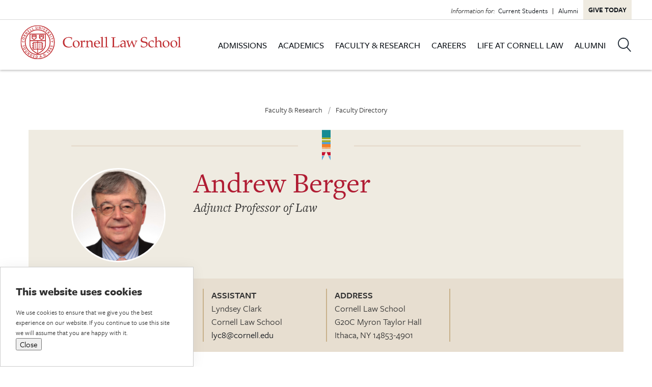

--- FILE ---
content_type: text/html; charset=UTF-8
request_url: https://www.lawschool.cornell.edu/faculty-research/faculty-directory/andrew-berger/
body_size: 26157
content:
<!DOCTYPE html>
<html class="html wp-singular faculty-template-default single single-faculty postid-5038 wp-theme-cornell-law" lang="en-US">
  <head>
    <meta charset="utf-8">
    <meta http-equiv="X-UA-Compatible" content="IE=edge"><script type="text/javascript">(window.NREUM||(NREUM={})).init={ajax:{deny_list:["bam.nr-data.net"]},feature_flags:["soft_nav"]};(window.NREUM||(NREUM={})).loader_config={licenseKey:"NRJS-133d7ed363aa5a852cb",applicationID:"1184012584",browserID:"1184014738"};;/*! For license information please see nr-loader-rum-1.308.0.min.js.LICENSE.txt */
(()=>{var e,t,r={163:(e,t,r)=>{"use strict";r.d(t,{j:()=>E});var n=r(384),i=r(1741);var a=r(2555);r(860).K7.genericEvents;const s="experimental.resources",o="register",c=e=>{if(!e||"string"!=typeof e)return!1;try{document.createDocumentFragment().querySelector(e)}catch{return!1}return!0};var d=r(2614),u=r(944),l=r(8122);const f="[data-nr-mask]",g=e=>(0,l.a)(e,(()=>{const e={feature_flags:[],experimental:{allow_registered_children:!1,resources:!1},mask_selector:"*",block_selector:"[data-nr-block]",mask_input_options:{color:!1,date:!1,"datetime-local":!1,email:!1,month:!1,number:!1,range:!1,search:!1,tel:!1,text:!1,time:!1,url:!1,week:!1,textarea:!1,select:!1,password:!0}};return{ajax:{deny_list:void 0,block_internal:!0,enabled:!0,autoStart:!0},api:{get allow_registered_children(){return e.feature_flags.includes(o)||e.experimental.allow_registered_children},set allow_registered_children(t){e.experimental.allow_registered_children=t},duplicate_registered_data:!1},browser_consent_mode:{enabled:!1},distributed_tracing:{enabled:void 0,exclude_newrelic_header:void 0,cors_use_newrelic_header:void 0,cors_use_tracecontext_headers:void 0,allowed_origins:void 0},get feature_flags(){return e.feature_flags},set feature_flags(t){e.feature_flags=t},generic_events:{enabled:!0,autoStart:!0},harvest:{interval:30},jserrors:{enabled:!0,autoStart:!0},logging:{enabled:!0,autoStart:!0},metrics:{enabled:!0,autoStart:!0},obfuscate:void 0,page_action:{enabled:!0},page_view_event:{enabled:!0,autoStart:!0},page_view_timing:{enabled:!0,autoStart:!0},performance:{capture_marks:!1,capture_measures:!1,capture_detail:!0,resources:{get enabled(){return e.feature_flags.includes(s)||e.experimental.resources},set enabled(t){e.experimental.resources=t},asset_types:[],first_party_domains:[],ignore_newrelic:!0}},privacy:{cookies_enabled:!0},proxy:{assets:void 0,beacon:void 0},session:{expiresMs:d.wk,inactiveMs:d.BB},session_replay:{autoStart:!0,enabled:!1,preload:!1,sampling_rate:10,error_sampling_rate:100,collect_fonts:!1,inline_images:!1,fix_stylesheets:!0,mask_all_inputs:!0,get mask_text_selector(){return e.mask_selector},set mask_text_selector(t){c(t)?e.mask_selector="".concat(t,",").concat(f):""===t||null===t?e.mask_selector=f:(0,u.R)(5,t)},get block_class(){return"nr-block"},get ignore_class(){return"nr-ignore"},get mask_text_class(){return"nr-mask"},get block_selector(){return e.block_selector},set block_selector(t){c(t)?e.block_selector+=",".concat(t):""!==t&&(0,u.R)(6,t)},get mask_input_options(){return e.mask_input_options},set mask_input_options(t){t&&"object"==typeof t?e.mask_input_options={...t,password:!0}:(0,u.R)(7,t)}},session_trace:{enabled:!0,autoStart:!0},soft_navigations:{enabled:!0,autoStart:!0},spa:{enabled:!0,autoStart:!0},ssl:void 0,user_actions:{enabled:!0,elementAttributes:["id","className","tagName","type"]}}})());var p=r(6154),m=r(9324);let h=0;const v={buildEnv:m.F3,distMethod:m.Xs,version:m.xv,originTime:p.WN},b={consented:!1},y={appMetadata:{},get consented(){return this.session?.state?.consent||b.consented},set consented(e){b.consented=e},customTransaction:void 0,denyList:void 0,disabled:!1,harvester:void 0,isolatedBacklog:!1,isRecording:!1,loaderType:void 0,maxBytes:3e4,obfuscator:void 0,onerror:void 0,ptid:void 0,releaseIds:{},session:void 0,timeKeeper:void 0,registeredEntities:[],jsAttributesMetadata:{bytes:0},get harvestCount(){return++h}},_=e=>{const t=(0,l.a)(e,y),r=Object.keys(v).reduce((e,t)=>(e[t]={value:v[t],writable:!1,configurable:!0,enumerable:!0},e),{});return Object.defineProperties(t,r)};var w=r(5701);const x=e=>{const t=e.startsWith("http");e+="/",r.p=t?e:"https://"+e};var R=r(7836),k=r(3241);const A={accountID:void 0,trustKey:void 0,agentID:void 0,licenseKey:void 0,applicationID:void 0,xpid:void 0},S=e=>(0,l.a)(e,A),T=new Set;function E(e,t={},r,s){let{init:o,info:c,loader_config:d,runtime:u={},exposed:l=!0}=t;if(!c){const e=(0,n.pV)();o=e.init,c=e.info,d=e.loader_config}e.init=g(o||{}),e.loader_config=S(d||{}),c.jsAttributes??={},p.bv&&(c.jsAttributes.isWorker=!0),e.info=(0,a.D)(c);const f=e.init,m=[c.beacon,c.errorBeacon];T.has(e.agentIdentifier)||(f.proxy.assets&&(x(f.proxy.assets),m.push(f.proxy.assets)),f.proxy.beacon&&m.push(f.proxy.beacon),e.beacons=[...m],function(e){const t=(0,n.pV)();Object.getOwnPropertyNames(i.W.prototype).forEach(r=>{const n=i.W.prototype[r];if("function"!=typeof n||"constructor"===n)return;let a=t[r];e[r]&&!1!==e.exposed&&"micro-agent"!==e.runtime?.loaderType&&(t[r]=(...t)=>{const n=e[r](...t);return a?a(...t):n})})}(e),(0,n.US)("activatedFeatures",w.B)),u.denyList=[...f.ajax.deny_list||[],...f.ajax.block_internal?m:[]],u.ptid=e.agentIdentifier,u.loaderType=r,e.runtime=_(u),T.has(e.agentIdentifier)||(e.ee=R.ee.get(e.agentIdentifier),e.exposed=l,(0,k.W)({agentIdentifier:e.agentIdentifier,drained:!!w.B?.[e.agentIdentifier],type:"lifecycle",name:"initialize",feature:void 0,data:e.config})),T.add(e.agentIdentifier)}},384:(e,t,r)=>{"use strict";r.d(t,{NT:()=>s,US:()=>u,Zm:()=>o,bQ:()=>d,dV:()=>c,pV:()=>l});var n=r(6154),i=r(1863),a=r(1910);const s={beacon:"bam.nr-data.net",errorBeacon:"bam.nr-data.net"};function o(){return n.gm.NREUM||(n.gm.NREUM={}),void 0===n.gm.newrelic&&(n.gm.newrelic=n.gm.NREUM),n.gm.NREUM}function c(){let e=o();return e.o||(e.o={ST:n.gm.setTimeout,SI:n.gm.setImmediate||n.gm.setInterval,CT:n.gm.clearTimeout,XHR:n.gm.XMLHttpRequest,REQ:n.gm.Request,EV:n.gm.Event,PR:n.gm.Promise,MO:n.gm.MutationObserver,FETCH:n.gm.fetch,WS:n.gm.WebSocket},(0,a.i)(...Object.values(e.o))),e}function d(e,t){let r=o();r.initializedAgents??={},t.initializedAt={ms:(0,i.t)(),date:new Date},r.initializedAgents[e]=t}function u(e,t){o()[e]=t}function l(){return function(){let e=o();const t=e.info||{};e.info={beacon:s.beacon,errorBeacon:s.errorBeacon,...t}}(),function(){let e=o();const t=e.init||{};e.init={...t}}(),c(),function(){let e=o();const t=e.loader_config||{};e.loader_config={...t}}(),o()}},782:(e,t,r)=>{"use strict";r.d(t,{T:()=>n});const n=r(860).K7.pageViewTiming},860:(e,t,r)=>{"use strict";r.d(t,{$J:()=>u,K7:()=>c,P3:()=>d,XX:()=>i,Yy:()=>o,df:()=>a,qY:()=>n,v4:()=>s});const n="events",i="jserrors",a="browser/blobs",s="rum",o="browser/logs",c={ajax:"ajax",genericEvents:"generic_events",jserrors:i,logging:"logging",metrics:"metrics",pageAction:"page_action",pageViewEvent:"page_view_event",pageViewTiming:"page_view_timing",sessionReplay:"session_replay",sessionTrace:"session_trace",softNav:"soft_navigations",spa:"spa"},d={[c.pageViewEvent]:1,[c.pageViewTiming]:2,[c.metrics]:3,[c.jserrors]:4,[c.spa]:5,[c.ajax]:6,[c.sessionTrace]:7,[c.softNav]:8,[c.sessionReplay]:9,[c.logging]:10,[c.genericEvents]:11},u={[c.pageViewEvent]:s,[c.pageViewTiming]:n,[c.ajax]:n,[c.spa]:n,[c.softNav]:n,[c.metrics]:i,[c.jserrors]:i,[c.sessionTrace]:a,[c.sessionReplay]:a,[c.logging]:o,[c.genericEvents]:"ins"}},944:(e,t,r)=>{"use strict";r.d(t,{R:()=>i});var n=r(3241);function i(e,t){"function"==typeof console.debug&&(console.debug("New Relic Warning: https://github.com/newrelic/newrelic-browser-agent/blob/main/docs/warning-codes.md#".concat(e),t),(0,n.W)({agentIdentifier:null,drained:null,type:"data",name:"warn",feature:"warn",data:{code:e,secondary:t}}))}},1687:(e,t,r)=>{"use strict";r.d(t,{Ak:()=>d,Ze:()=>f,x3:()=>u});var n=r(3241),i=r(7836),a=r(3606),s=r(860),o=r(2646);const c={};function d(e,t){const r={staged:!1,priority:s.P3[t]||0};l(e),c[e].get(t)||c[e].set(t,r)}function u(e,t){e&&c[e]&&(c[e].get(t)&&c[e].delete(t),p(e,t,!1),c[e].size&&g(e))}function l(e){if(!e)throw new Error("agentIdentifier required");c[e]||(c[e]=new Map)}function f(e="",t="feature",r=!1){if(l(e),!e||!c[e].get(t)||r)return p(e,t);c[e].get(t).staged=!0,g(e)}function g(e){const t=Array.from(c[e]);t.every(([e,t])=>t.staged)&&(t.sort((e,t)=>e[1].priority-t[1].priority),t.forEach(([t])=>{c[e].delete(t),p(e,t)}))}function p(e,t,r=!0){const s=e?i.ee.get(e):i.ee,c=a.i.handlers;if(!s.aborted&&s.backlog&&c){if((0,n.W)({agentIdentifier:e,type:"lifecycle",name:"drain",feature:t}),r){const e=s.backlog[t],r=c[t];if(r){for(let t=0;e&&t<e.length;++t)m(e[t],r);Object.entries(r).forEach(([e,t])=>{Object.values(t||{}).forEach(t=>{t[0]?.on&&t[0]?.context()instanceof o.y&&t[0].on(e,t[1])})})}}s.isolatedBacklog||delete c[t],s.backlog[t]=null,s.emit("drain-"+t,[])}}function m(e,t){var r=e[1];Object.values(t[r]||{}).forEach(t=>{var r=e[0];if(t[0]===r){var n=t[1],i=e[3],a=e[2];n.apply(i,a)}})}},1738:(e,t,r)=>{"use strict";r.d(t,{U:()=>g,Y:()=>f});var n=r(3241),i=r(9908),a=r(1863),s=r(944),o=r(5701),c=r(3969),d=r(8362),u=r(860),l=r(4261);function f(e,t,r,a){const f=a||r;!f||f[e]&&f[e]!==d.d.prototype[e]||(f[e]=function(){(0,i.p)(c.xV,["API/"+e+"/called"],void 0,u.K7.metrics,r.ee),(0,n.W)({agentIdentifier:r.agentIdentifier,drained:!!o.B?.[r.agentIdentifier],type:"data",name:"api",feature:l.Pl+e,data:{}});try{return t.apply(this,arguments)}catch(e){(0,s.R)(23,e)}})}function g(e,t,r,n,s){const o=e.info;null===r?delete o.jsAttributes[t]:o.jsAttributes[t]=r,(s||null===r)&&(0,i.p)(l.Pl+n,[(0,a.t)(),t,r],void 0,"session",e.ee)}},1741:(e,t,r)=>{"use strict";r.d(t,{W:()=>a});var n=r(944),i=r(4261);class a{#e(e,...t){if(this[e]!==a.prototype[e])return this[e](...t);(0,n.R)(35,e)}addPageAction(e,t){return this.#e(i.hG,e,t)}register(e){return this.#e(i.eY,e)}recordCustomEvent(e,t){return this.#e(i.fF,e,t)}setPageViewName(e,t){return this.#e(i.Fw,e,t)}setCustomAttribute(e,t,r){return this.#e(i.cD,e,t,r)}noticeError(e,t){return this.#e(i.o5,e,t)}setUserId(e,t=!1){return this.#e(i.Dl,e,t)}setApplicationVersion(e){return this.#e(i.nb,e)}setErrorHandler(e){return this.#e(i.bt,e)}addRelease(e,t){return this.#e(i.k6,e,t)}log(e,t){return this.#e(i.$9,e,t)}start(){return this.#e(i.d3)}finished(e){return this.#e(i.BL,e)}recordReplay(){return this.#e(i.CH)}pauseReplay(){return this.#e(i.Tb)}addToTrace(e){return this.#e(i.U2,e)}setCurrentRouteName(e){return this.#e(i.PA,e)}interaction(e){return this.#e(i.dT,e)}wrapLogger(e,t,r){return this.#e(i.Wb,e,t,r)}measure(e,t){return this.#e(i.V1,e,t)}consent(e){return this.#e(i.Pv,e)}}},1863:(e,t,r)=>{"use strict";function n(){return Math.floor(performance.now())}r.d(t,{t:()=>n})},1910:(e,t,r)=>{"use strict";r.d(t,{i:()=>a});var n=r(944);const i=new Map;function a(...e){return e.every(e=>{if(i.has(e))return i.get(e);const t="function"==typeof e?e.toString():"",r=t.includes("[native code]"),a=t.includes("nrWrapper");return r||a||(0,n.R)(64,e?.name||t),i.set(e,r),r})}},2555:(e,t,r)=>{"use strict";r.d(t,{D:()=>o,f:()=>s});var n=r(384),i=r(8122);const a={beacon:n.NT.beacon,errorBeacon:n.NT.errorBeacon,licenseKey:void 0,applicationID:void 0,sa:void 0,queueTime:void 0,applicationTime:void 0,ttGuid:void 0,user:void 0,account:void 0,product:void 0,extra:void 0,jsAttributes:{},userAttributes:void 0,atts:void 0,transactionName:void 0,tNamePlain:void 0};function s(e){try{return!!e.licenseKey&&!!e.errorBeacon&&!!e.applicationID}catch(e){return!1}}const o=e=>(0,i.a)(e,a)},2614:(e,t,r)=>{"use strict";r.d(t,{BB:()=>s,H3:()=>n,g:()=>d,iL:()=>c,tS:()=>o,uh:()=>i,wk:()=>a});const n="NRBA",i="SESSION",a=144e5,s=18e5,o={STARTED:"session-started",PAUSE:"session-pause",RESET:"session-reset",RESUME:"session-resume",UPDATE:"session-update"},c={SAME_TAB:"same-tab",CROSS_TAB:"cross-tab"},d={OFF:0,FULL:1,ERROR:2}},2646:(e,t,r)=>{"use strict";r.d(t,{y:()=>n});class n{constructor(e){this.contextId=e}}},2843:(e,t,r)=>{"use strict";r.d(t,{G:()=>a,u:()=>i});var n=r(3878);function i(e,t=!1,r,i){(0,n.DD)("visibilitychange",function(){if(t)return void("hidden"===document.visibilityState&&e());e(document.visibilityState)},r,i)}function a(e,t,r){(0,n.sp)("pagehide",e,t,r)}},3241:(e,t,r)=>{"use strict";r.d(t,{W:()=>a});var n=r(6154);const i="newrelic";function a(e={}){try{n.gm.dispatchEvent(new CustomEvent(i,{detail:e}))}catch(e){}}},3606:(e,t,r)=>{"use strict";r.d(t,{i:()=>a});var n=r(9908);a.on=s;var i=a.handlers={};function a(e,t,r,a){s(a||n.d,i,e,t,r)}function s(e,t,r,i,a){a||(a="feature"),e||(e=n.d);var s=t[a]=t[a]||{};(s[r]=s[r]||[]).push([e,i])}},3878:(e,t,r)=>{"use strict";function n(e,t){return{capture:e,passive:!1,signal:t}}function i(e,t,r=!1,i){window.addEventListener(e,t,n(r,i))}function a(e,t,r=!1,i){document.addEventListener(e,t,n(r,i))}r.d(t,{DD:()=>a,jT:()=>n,sp:()=>i})},3969:(e,t,r)=>{"use strict";r.d(t,{TZ:()=>n,XG:()=>o,rs:()=>i,xV:()=>s,z_:()=>a});const n=r(860).K7.metrics,i="sm",a="cm",s="storeSupportabilityMetrics",o="storeEventMetrics"},4234:(e,t,r)=>{"use strict";r.d(t,{W:()=>a});var n=r(7836),i=r(1687);class a{constructor(e,t){this.agentIdentifier=e,this.ee=n.ee.get(e),this.featureName=t,this.blocked=!1}deregisterDrain(){(0,i.x3)(this.agentIdentifier,this.featureName)}}},4261:(e,t,r)=>{"use strict";r.d(t,{$9:()=>d,BL:()=>o,CH:()=>g,Dl:()=>_,Fw:()=>y,PA:()=>h,Pl:()=>n,Pv:()=>k,Tb:()=>l,U2:()=>a,V1:()=>R,Wb:()=>x,bt:()=>b,cD:()=>v,d3:()=>w,dT:()=>c,eY:()=>p,fF:()=>f,hG:()=>i,k6:()=>s,nb:()=>m,o5:()=>u});const n="api-",i="addPageAction",a="addToTrace",s="addRelease",o="finished",c="interaction",d="log",u="noticeError",l="pauseReplay",f="recordCustomEvent",g="recordReplay",p="register",m="setApplicationVersion",h="setCurrentRouteName",v="setCustomAttribute",b="setErrorHandler",y="setPageViewName",_="setUserId",w="start",x="wrapLogger",R="measure",k="consent"},5289:(e,t,r)=>{"use strict";r.d(t,{GG:()=>s,Qr:()=>c,sB:()=>o});var n=r(3878),i=r(6389);function a(){return"undefined"==typeof document||"complete"===document.readyState}function s(e,t){if(a())return e();const r=(0,i.J)(e),s=setInterval(()=>{a()&&(clearInterval(s),r())},500);(0,n.sp)("load",r,t)}function o(e){if(a())return e();(0,n.DD)("DOMContentLoaded",e)}function c(e){if(a())return e();(0,n.sp)("popstate",e)}},5607:(e,t,r)=>{"use strict";r.d(t,{W:()=>n});const n=(0,r(9566).bz)()},5701:(e,t,r)=>{"use strict";r.d(t,{B:()=>a,t:()=>s});var n=r(3241);const i=new Set,a={};function s(e,t){const r=t.agentIdentifier;a[r]??={},e&&"object"==typeof e&&(i.has(r)||(t.ee.emit("rumresp",[e]),a[r]=e,i.add(r),(0,n.W)({agentIdentifier:r,loaded:!0,drained:!0,type:"lifecycle",name:"load",feature:void 0,data:e})))}},6154:(e,t,r)=>{"use strict";r.d(t,{OF:()=>c,RI:()=>i,WN:()=>u,bv:()=>a,eN:()=>l,gm:()=>s,mw:()=>o,sb:()=>d});var n=r(1863);const i="undefined"!=typeof window&&!!window.document,a="undefined"!=typeof WorkerGlobalScope&&("undefined"!=typeof self&&self instanceof WorkerGlobalScope&&self.navigator instanceof WorkerNavigator||"undefined"!=typeof globalThis&&globalThis instanceof WorkerGlobalScope&&globalThis.navigator instanceof WorkerNavigator),s=i?window:"undefined"!=typeof WorkerGlobalScope&&("undefined"!=typeof self&&self instanceof WorkerGlobalScope&&self||"undefined"!=typeof globalThis&&globalThis instanceof WorkerGlobalScope&&globalThis),o=Boolean("hidden"===s?.document?.visibilityState),c=/iPad|iPhone|iPod/.test(s.navigator?.userAgent),d=c&&"undefined"==typeof SharedWorker,u=((()=>{const e=s.navigator?.userAgent?.match(/Firefox[/\s](\d+\.\d+)/);Array.isArray(e)&&e.length>=2&&e[1]})(),Date.now()-(0,n.t)()),l=()=>"undefined"!=typeof PerformanceNavigationTiming&&s?.performance?.getEntriesByType("navigation")?.[0]?.responseStart},6389:(e,t,r)=>{"use strict";function n(e,t=500,r={}){const n=r?.leading||!1;let i;return(...r)=>{n&&void 0===i&&(e.apply(this,r),i=setTimeout(()=>{i=clearTimeout(i)},t)),n||(clearTimeout(i),i=setTimeout(()=>{e.apply(this,r)},t))}}function i(e){let t=!1;return(...r)=>{t||(t=!0,e.apply(this,r))}}r.d(t,{J:()=>i,s:()=>n})},6630:(e,t,r)=>{"use strict";r.d(t,{T:()=>n});const n=r(860).K7.pageViewEvent},7699:(e,t,r)=>{"use strict";r.d(t,{It:()=>a,KC:()=>o,No:()=>i,qh:()=>s});var n=r(860);const i=16e3,a=1e6,s="SESSION_ERROR",o={[n.K7.logging]:!0,[n.K7.genericEvents]:!1,[n.K7.jserrors]:!1,[n.K7.ajax]:!1}},7836:(e,t,r)=>{"use strict";r.d(t,{P:()=>o,ee:()=>c});var n=r(384),i=r(8990),a=r(2646),s=r(5607);const o="nr@context:".concat(s.W),c=function e(t,r){var n={},s={},u={},l=!1;try{l=16===r.length&&d.initializedAgents?.[r]?.runtime.isolatedBacklog}catch(e){}var f={on:p,addEventListener:p,removeEventListener:function(e,t){var r=n[e];if(!r)return;for(var i=0;i<r.length;i++)r[i]===t&&r.splice(i,1)},emit:function(e,r,n,i,a){!1!==a&&(a=!0);if(c.aborted&&!i)return;t&&a&&t.emit(e,r,n);var o=g(n);m(e).forEach(e=>{e.apply(o,r)});var d=v()[s[e]];d&&d.push([f,e,r,o]);return o},get:h,listeners:m,context:g,buffer:function(e,t){const r=v();if(t=t||"feature",f.aborted)return;Object.entries(e||{}).forEach(([e,n])=>{s[n]=t,t in r||(r[t]=[])})},abort:function(){f._aborted=!0,Object.keys(f.backlog).forEach(e=>{delete f.backlog[e]})},isBuffering:function(e){return!!v()[s[e]]},debugId:r,backlog:l?{}:t&&"object"==typeof t.backlog?t.backlog:{},isolatedBacklog:l};return Object.defineProperty(f,"aborted",{get:()=>{let e=f._aborted||!1;return e||(t&&(e=t.aborted),e)}}),f;function g(e){return e&&e instanceof a.y?e:e?(0,i.I)(e,o,()=>new a.y(o)):new a.y(o)}function p(e,t){n[e]=m(e).concat(t)}function m(e){return n[e]||[]}function h(t){return u[t]=u[t]||e(f,t)}function v(){return f.backlog}}(void 0,"globalEE"),d=(0,n.Zm)();d.ee||(d.ee=c)},8122:(e,t,r)=>{"use strict";r.d(t,{a:()=>i});var n=r(944);function i(e,t){try{if(!e||"object"!=typeof e)return(0,n.R)(3);if(!t||"object"!=typeof t)return(0,n.R)(4);const r=Object.create(Object.getPrototypeOf(t),Object.getOwnPropertyDescriptors(t)),a=0===Object.keys(r).length?e:r;for(let s in a)if(void 0!==e[s])try{if(null===e[s]){r[s]=null;continue}Array.isArray(e[s])&&Array.isArray(t[s])?r[s]=Array.from(new Set([...e[s],...t[s]])):"object"==typeof e[s]&&"object"==typeof t[s]?r[s]=i(e[s],t[s]):r[s]=e[s]}catch(e){r[s]||(0,n.R)(1,e)}return r}catch(e){(0,n.R)(2,e)}}},8362:(e,t,r)=>{"use strict";r.d(t,{d:()=>a});var n=r(9566),i=r(1741);class a extends i.W{agentIdentifier=(0,n.LA)(16)}},8374:(e,t,r)=>{r.nc=(()=>{try{return document?.currentScript?.nonce}catch(e){}return""})()},8990:(e,t,r)=>{"use strict";r.d(t,{I:()=>i});var n=Object.prototype.hasOwnProperty;function i(e,t,r){if(n.call(e,t))return e[t];var i=r();if(Object.defineProperty&&Object.keys)try{return Object.defineProperty(e,t,{value:i,writable:!0,enumerable:!1}),i}catch(e){}return e[t]=i,i}},9324:(e,t,r)=>{"use strict";r.d(t,{F3:()=>i,Xs:()=>a,xv:()=>n});const n="1.308.0",i="PROD",a="CDN"},9566:(e,t,r)=>{"use strict";r.d(t,{LA:()=>o,bz:()=>s});var n=r(6154);const i="xxxxxxxx-xxxx-4xxx-yxxx-xxxxxxxxxxxx";function a(e,t){return e?15&e[t]:16*Math.random()|0}function s(){const e=n.gm?.crypto||n.gm?.msCrypto;let t,r=0;return e&&e.getRandomValues&&(t=e.getRandomValues(new Uint8Array(30))),i.split("").map(e=>"x"===e?a(t,r++).toString(16):"y"===e?(3&a()|8).toString(16):e).join("")}function o(e){const t=n.gm?.crypto||n.gm?.msCrypto;let r,i=0;t&&t.getRandomValues&&(r=t.getRandomValues(new Uint8Array(e)));const s=[];for(var o=0;o<e;o++)s.push(a(r,i++).toString(16));return s.join("")}},9908:(e,t,r)=>{"use strict";r.d(t,{d:()=>n,p:()=>i});var n=r(7836).ee.get("handle");function i(e,t,r,i,a){a?(a.buffer([e],i),a.emit(e,t,r)):(n.buffer([e],i),n.emit(e,t,r))}}},n={};function i(e){var t=n[e];if(void 0!==t)return t.exports;var a=n[e]={exports:{}};return r[e](a,a.exports,i),a.exports}i.m=r,i.d=(e,t)=>{for(var r in t)i.o(t,r)&&!i.o(e,r)&&Object.defineProperty(e,r,{enumerable:!0,get:t[r]})},i.f={},i.e=e=>Promise.all(Object.keys(i.f).reduce((t,r)=>(i.f[r](e,t),t),[])),i.u=e=>"nr-rum-1.308.0.min.js",i.o=(e,t)=>Object.prototype.hasOwnProperty.call(e,t),e={},t="NRBA-1.308.0.PROD:",i.l=(r,n,a,s)=>{if(e[r])e[r].push(n);else{var o,c;if(void 0!==a)for(var d=document.getElementsByTagName("script"),u=0;u<d.length;u++){var l=d[u];if(l.getAttribute("src")==r||l.getAttribute("data-webpack")==t+a){o=l;break}}if(!o){c=!0;var f={296:"sha512-+MIMDsOcckGXa1EdWHqFNv7P+JUkd5kQwCBr3KE6uCvnsBNUrdSt4a/3/L4j4TxtnaMNjHpza2/erNQbpacJQA=="};(o=document.createElement("script")).charset="utf-8",i.nc&&o.setAttribute("nonce",i.nc),o.setAttribute("data-webpack",t+a),o.src=r,0!==o.src.indexOf(window.location.origin+"/")&&(o.crossOrigin="anonymous"),f[s]&&(o.integrity=f[s])}e[r]=[n];var g=(t,n)=>{o.onerror=o.onload=null,clearTimeout(p);var i=e[r];if(delete e[r],o.parentNode&&o.parentNode.removeChild(o),i&&i.forEach(e=>e(n)),t)return t(n)},p=setTimeout(g.bind(null,void 0,{type:"timeout",target:o}),12e4);o.onerror=g.bind(null,o.onerror),o.onload=g.bind(null,o.onload),c&&document.head.appendChild(o)}},i.r=e=>{"undefined"!=typeof Symbol&&Symbol.toStringTag&&Object.defineProperty(e,Symbol.toStringTag,{value:"Module"}),Object.defineProperty(e,"__esModule",{value:!0})},i.p="https://js-agent.newrelic.com/",(()=>{var e={374:0,840:0};i.f.j=(t,r)=>{var n=i.o(e,t)?e[t]:void 0;if(0!==n)if(n)r.push(n[2]);else{var a=new Promise((r,i)=>n=e[t]=[r,i]);r.push(n[2]=a);var s=i.p+i.u(t),o=new Error;i.l(s,r=>{if(i.o(e,t)&&(0!==(n=e[t])&&(e[t]=void 0),n)){var a=r&&("load"===r.type?"missing":r.type),s=r&&r.target&&r.target.src;o.message="Loading chunk "+t+" failed: ("+a+": "+s+")",o.name="ChunkLoadError",o.type=a,o.request=s,n[1](o)}},"chunk-"+t,t)}};var t=(t,r)=>{var n,a,[s,o,c]=r,d=0;if(s.some(t=>0!==e[t])){for(n in o)i.o(o,n)&&(i.m[n]=o[n]);if(c)c(i)}for(t&&t(r);d<s.length;d++)a=s[d],i.o(e,a)&&e[a]&&e[a][0](),e[a]=0},r=self["webpackChunk:NRBA-1.308.0.PROD"]=self["webpackChunk:NRBA-1.308.0.PROD"]||[];r.forEach(t.bind(null,0)),r.push=t.bind(null,r.push.bind(r))})(),(()=>{"use strict";i(8374);var e=i(8362),t=i(860);const r=Object.values(t.K7);var n=i(163);var a=i(9908),s=i(1863),o=i(4261),c=i(1738);var d=i(1687),u=i(4234),l=i(5289),f=i(6154),g=i(944),p=i(384);const m=e=>f.RI&&!0===e?.privacy.cookies_enabled;function h(e){return!!(0,p.dV)().o.MO&&m(e)&&!0===e?.session_trace.enabled}var v=i(6389),b=i(7699);class y extends u.W{constructor(e,t){super(e.agentIdentifier,t),this.agentRef=e,this.abortHandler=void 0,this.featAggregate=void 0,this.loadedSuccessfully=void 0,this.onAggregateImported=new Promise(e=>{this.loadedSuccessfully=e}),this.deferred=Promise.resolve(),!1===e.init[this.featureName].autoStart?this.deferred=new Promise((t,r)=>{this.ee.on("manual-start-all",(0,v.J)(()=>{(0,d.Ak)(e.agentIdentifier,this.featureName),t()}))}):(0,d.Ak)(e.agentIdentifier,t)}importAggregator(e,t,r={}){if(this.featAggregate)return;const n=async()=>{let n;await this.deferred;try{if(m(e.init)){const{setupAgentSession:t}=await i.e(296).then(i.bind(i,3305));n=t(e)}}catch(e){(0,g.R)(20,e),this.ee.emit("internal-error",[e]),(0,a.p)(b.qh,[e],void 0,this.featureName,this.ee)}try{if(!this.#t(this.featureName,n,e.init))return(0,d.Ze)(this.agentIdentifier,this.featureName),void this.loadedSuccessfully(!1);const{Aggregate:i}=await t();this.featAggregate=new i(e,r),e.runtime.harvester.initializedAggregates.push(this.featAggregate),this.loadedSuccessfully(!0)}catch(e){(0,g.R)(34,e),this.abortHandler?.(),(0,d.Ze)(this.agentIdentifier,this.featureName,!0),this.loadedSuccessfully(!1),this.ee&&this.ee.abort()}};f.RI?(0,l.GG)(()=>n(),!0):n()}#t(e,r,n){if(this.blocked)return!1;switch(e){case t.K7.sessionReplay:return h(n)&&!!r;case t.K7.sessionTrace:return!!r;default:return!0}}}var _=i(6630),w=i(2614),x=i(3241);class R extends y{static featureName=_.T;constructor(e){var t;super(e,_.T),this.setupInspectionEvents(e.agentIdentifier),t=e,(0,c.Y)(o.Fw,function(e,r){"string"==typeof e&&("/"!==e.charAt(0)&&(e="/"+e),t.runtime.customTransaction=(r||"http://custom.transaction")+e,(0,a.p)(o.Pl+o.Fw,[(0,s.t)()],void 0,void 0,t.ee))},t),this.importAggregator(e,()=>i.e(296).then(i.bind(i,3943)))}setupInspectionEvents(e){const t=(t,r)=>{t&&(0,x.W)({agentIdentifier:e,timeStamp:t.timeStamp,loaded:"complete"===t.target.readyState,type:"window",name:r,data:t.target.location+""})};(0,l.sB)(e=>{t(e,"DOMContentLoaded")}),(0,l.GG)(e=>{t(e,"load")}),(0,l.Qr)(e=>{t(e,"navigate")}),this.ee.on(w.tS.UPDATE,(t,r)=>{(0,x.W)({agentIdentifier:e,type:"lifecycle",name:"session",data:r})})}}class k extends e.d{constructor(e){var t;(super(),f.gm)?(this.features={},(0,p.bQ)(this.agentIdentifier,this),this.desiredFeatures=new Set(e.features||[]),this.desiredFeatures.add(R),(0,n.j)(this,e,e.loaderType||"agent"),t=this,(0,c.Y)(o.cD,function(e,r,n=!1){if("string"==typeof e){if(["string","number","boolean"].includes(typeof r)||null===r)return(0,c.U)(t,e,r,o.cD,n);(0,g.R)(40,typeof r)}else(0,g.R)(39,typeof e)},t),function(e){(0,c.Y)(o.Dl,function(t,r=!1){if("string"!=typeof t&&null!==t)return void(0,g.R)(41,typeof t);const n=e.info.jsAttributes["enduser.id"];r&&null!=n&&n!==t?(0,a.p)(o.Pl+"setUserIdAndResetSession",[t],void 0,"session",e.ee):(0,c.U)(e,"enduser.id",t,o.Dl,!0)},e)}(this),function(e){(0,c.Y)(o.nb,function(t){if("string"==typeof t||null===t)return(0,c.U)(e,"application.version",t,o.nb,!1);(0,g.R)(42,typeof t)},e)}(this),function(e){(0,c.Y)(o.d3,function(){e.ee.emit("manual-start-all")},e)}(this),function(e){(0,c.Y)(o.Pv,function(t=!0){if("boolean"==typeof t){if((0,a.p)(o.Pl+o.Pv,[t],void 0,"session",e.ee),e.runtime.consented=t,t){const t=e.features.page_view_event;t.onAggregateImported.then(e=>{const r=t.featAggregate;e&&!r.sentRum&&r.sendRum()})}}else(0,g.R)(65,typeof t)},e)}(this),this.run()):(0,g.R)(21)}get config(){return{info:this.info,init:this.init,loader_config:this.loader_config,runtime:this.runtime}}get api(){return this}run(){try{const e=function(e){const t={};return r.forEach(r=>{t[r]=!!e[r]?.enabled}),t}(this.init),n=[...this.desiredFeatures];n.sort((e,r)=>t.P3[e.featureName]-t.P3[r.featureName]),n.forEach(r=>{if(!e[r.featureName]&&r.featureName!==t.K7.pageViewEvent)return;if(r.featureName===t.K7.spa)return void(0,g.R)(67);const n=function(e){switch(e){case t.K7.ajax:return[t.K7.jserrors];case t.K7.sessionTrace:return[t.K7.ajax,t.K7.pageViewEvent];case t.K7.sessionReplay:return[t.K7.sessionTrace];case t.K7.pageViewTiming:return[t.K7.pageViewEvent];default:return[]}}(r.featureName).filter(e=>!(e in this.features));n.length>0&&(0,g.R)(36,{targetFeature:r.featureName,missingDependencies:n}),this.features[r.featureName]=new r(this)})}catch(e){(0,g.R)(22,e);for(const e in this.features)this.features[e].abortHandler?.();const t=(0,p.Zm)();delete t.initializedAgents[this.agentIdentifier]?.features,delete this.sharedAggregator;return t.ee.get(this.agentIdentifier).abort(),!1}}}var A=i(2843),S=i(782);class T extends y{static featureName=S.T;constructor(e){super(e,S.T),f.RI&&((0,A.u)(()=>(0,a.p)("docHidden",[(0,s.t)()],void 0,S.T,this.ee),!0),(0,A.G)(()=>(0,a.p)("winPagehide",[(0,s.t)()],void 0,S.T,this.ee)),this.importAggregator(e,()=>i.e(296).then(i.bind(i,2117))))}}var E=i(3969);class I extends y{static featureName=E.TZ;constructor(e){super(e,E.TZ),f.RI&&document.addEventListener("securitypolicyviolation",e=>{(0,a.p)(E.xV,["Generic/CSPViolation/Detected"],void 0,this.featureName,this.ee)}),this.importAggregator(e,()=>i.e(296).then(i.bind(i,9623)))}}new k({features:[R,T,I],loaderType:"lite"})})()})();</script>
    <meta name="viewport" content="width=device-width, initial-scale=1">
    <link rel="alternate" type="application/rss+xml" title="Cornell Law School Feed" href="https://www.lawschool.cornell.edu/feed/">
    <meta name='robots' content='index, follow, max-image-preview:large, max-snippet:-1, max-video-preview:-1' />

	<!-- This site is optimized with the Yoast SEO plugin v26.6 - https://yoast.com/wordpress/plugins/seo/ -->
	<title>Andrew Berger - Cornell Law School</title>
	<link rel="canonical" href="https://www.lawschool.cornell.edu/faculty-research/faculty-directory/andrew-berger/" />
	<meta property="og:locale" content="en_US" />
	<meta property="og:type" content="article" />
	<meta property="og:title" content="Andrew Berger - Cornell Law School" />
	<meta property="og:url" content="https://www.lawschool.cornell.edu/faculty-research/faculty-directory/andrew-berger/" />
	<meta property="og:site_name" content="Cornell Law School" />
	<meta property="article:modified_time" content="2022-08-26T19:59:07+00:00" />
	<meta property="og:image" content="https://www.lawschool.cornell.edu/wp-content/uploads/2021/10/cls-logo-red.png" />
	<meta property="og:image:width" content="235" />
	<meta property="og:image:height" content="65" />
	<meta property="og:image:type" content="image/png" />
	<meta name="twitter:card" content="summary_large_image" />
	<script type="application/ld+json" class="yoast-schema-graph">{"@context":"https://schema.org","@graph":[{"@type":"WebPage","@id":"https://www.lawschool.cornell.edu/faculty-research/faculty-directory/andrew-berger/","url":"https://www.lawschool.cornell.edu/faculty-research/faculty-directory/andrew-berger/","name":"Andrew Berger - Cornell Law School","isPartOf":{"@id":"https://www.lawschool.cornell.edu/#website"},"datePublished":"2021-02-10T19:58:02+00:00","dateModified":"2022-08-26T19:59:07+00:00","breadcrumb":{"@id":"https://www.lawschool.cornell.edu/faculty-research/faculty-directory/andrew-berger/#breadcrumb"},"inLanguage":"en-US","potentialAction":[{"@type":"ReadAction","target":["https://www.lawschool.cornell.edu/faculty-research/faculty-directory/andrew-berger/"]}]},{"@type":"BreadcrumbList","@id":"https://www.lawschool.cornell.edu/faculty-research/faculty-directory/andrew-berger/#breadcrumb","itemListElement":[{"@type":"ListItem","position":1,"name":"Home","item":"https://www.lawschool.cornell.edu/"},{"@type":"ListItem","position":2,"name":"Faculty","item":"https://www.lawschool.cornell.edu/faculty-research/faculty-directory/"},{"@type":"ListItem","position":3,"name":"Andrew Berger"}]},{"@type":"WebSite","@id":"https://www.lawschool.cornell.edu/#website","url":"https://www.lawschool.cornell.edu/","name":"Cornell Law School","description":"Cornell Law School- Lawyers in the best sense.","potentialAction":[{"@type":"SearchAction","target":{"@type":"EntryPoint","urlTemplate":"https://www.lawschool.cornell.edu/?s={search_term_string}"},"query-input":{"@type":"PropertyValueSpecification","valueRequired":true,"valueName":"search_term_string"}}],"inLanguage":"en-US"}]}</script>
	<!-- / Yoast SEO plugin. -->


<link rel='dns-prefetch' href='//cdnjs.cloudflare.com' />
<link rel='dns-prefetch' href='//use.typekit.net' />
<style id='wp-img-auto-sizes-contain-inline-css'>
img:is([sizes=auto i],[sizes^="auto," i]){contain-intrinsic-size:3000px 1500px}
/*# sourceURL=wp-img-auto-sizes-contain-inline-css */
</style>
<link rel='stylesheet' id='sbi_styles-css' href='https://www.lawschool.cornell.edu/wp-content/plugins/instagram-feed-pro/css/legacy/sbi-styles.min.css?ver=6.9.0' media='all' />
<style id='wp-block-library-inline-css'>
:root{--wp-block-synced-color:#7a00df;--wp-block-synced-color--rgb:122,0,223;--wp-bound-block-color:var(--wp-block-synced-color);--wp-editor-canvas-background:#ddd;--wp-admin-theme-color:#007cba;--wp-admin-theme-color--rgb:0,124,186;--wp-admin-theme-color-darker-10:#006ba1;--wp-admin-theme-color-darker-10--rgb:0,107,160.5;--wp-admin-theme-color-darker-20:#005a87;--wp-admin-theme-color-darker-20--rgb:0,90,135;--wp-admin-border-width-focus:2px}@media (min-resolution:192dpi){:root{--wp-admin-border-width-focus:1.5px}}.wp-element-button{cursor:pointer}:root .has-very-light-gray-background-color{background-color:#eee}:root .has-very-dark-gray-background-color{background-color:#313131}:root .has-very-light-gray-color{color:#eee}:root .has-very-dark-gray-color{color:#313131}:root .has-vivid-green-cyan-to-vivid-cyan-blue-gradient-background{background:linear-gradient(135deg,#00d084,#0693e3)}:root .has-purple-crush-gradient-background{background:linear-gradient(135deg,#34e2e4,#4721fb 50%,#ab1dfe)}:root .has-hazy-dawn-gradient-background{background:linear-gradient(135deg,#faaca8,#dad0ec)}:root .has-subdued-olive-gradient-background{background:linear-gradient(135deg,#fafae1,#67a671)}:root .has-atomic-cream-gradient-background{background:linear-gradient(135deg,#fdd79a,#004a59)}:root .has-nightshade-gradient-background{background:linear-gradient(135deg,#330968,#31cdcf)}:root .has-midnight-gradient-background{background:linear-gradient(135deg,#020381,#2874fc)}:root{--wp--preset--font-size--normal:16px;--wp--preset--font-size--huge:42px}.has-regular-font-size{font-size:1em}.has-larger-font-size{font-size:2.625em}.has-normal-font-size{font-size:var(--wp--preset--font-size--normal)}.has-huge-font-size{font-size:var(--wp--preset--font-size--huge)}.has-text-align-center{text-align:center}.has-text-align-left{text-align:left}.has-text-align-right{text-align:right}.has-fit-text{white-space:nowrap!important}#end-resizable-editor-section{display:none}.aligncenter{clear:both}.items-justified-left{justify-content:flex-start}.items-justified-center{justify-content:center}.items-justified-right{justify-content:flex-end}.items-justified-space-between{justify-content:space-between}.screen-reader-text{border:0;clip-path:inset(50%);height:1px;margin:-1px;overflow:hidden;padding:0;position:absolute;width:1px;word-wrap:normal!important}.screen-reader-text:focus{background-color:#ddd;clip-path:none;color:#444;display:block;font-size:1em;height:auto;left:5px;line-height:normal;padding:15px 23px 14px;text-decoration:none;top:5px;width:auto;z-index:100000}html :where(.has-border-color){border-style:solid}html :where([style*=border-top-color]){border-top-style:solid}html :where([style*=border-right-color]){border-right-style:solid}html :where([style*=border-bottom-color]){border-bottom-style:solid}html :where([style*=border-left-color]){border-left-style:solid}html :where([style*=border-width]){border-style:solid}html :where([style*=border-top-width]){border-top-style:solid}html :where([style*=border-right-width]){border-right-style:solid}html :where([style*=border-bottom-width]){border-bottom-style:solid}html :where([style*=border-left-width]){border-left-style:solid}html :where(img[class*=wp-image-]){height:auto;max-width:100%}:where(figure){margin:0 0 1em}html :where(.is-position-sticky){--wp-admin--admin-bar--position-offset:var(--wp-admin--admin-bar--height,0px)}@media screen and (max-width:600px){html :where(.is-position-sticky){--wp-admin--admin-bar--position-offset:0px}}

/*# sourceURL=wp-block-library-inline-css */
</style><style id='global-styles-inline-css'>
:root{--wp--preset--aspect-ratio--square: 1;--wp--preset--aspect-ratio--4-3: 4/3;--wp--preset--aspect-ratio--3-4: 3/4;--wp--preset--aspect-ratio--3-2: 3/2;--wp--preset--aspect-ratio--2-3: 2/3;--wp--preset--aspect-ratio--16-9: 16/9;--wp--preset--aspect-ratio--9-16: 9/16;--wp--preset--color--black: #000000;--wp--preset--color--cyan-bluish-gray: #abb8c3;--wp--preset--color--white: #ffffff;--wp--preset--color--pale-pink: #f78da7;--wp--preset--color--vivid-red: #cf2e2e;--wp--preset--color--luminous-vivid-orange: #ff6900;--wp--preset--color--luminous-vivid-amber: #fcb900;--wp--preset--color--light-green-cyan: #7bdcb5;--wp--preset--color--vivid-green-cyan: #00d084;--wp--preset--color--pale-cyan-blue: #8ed1fc;--wp--preset--color--vivid-cyan-blue: #0693e3;--wp--preset--color--vivid-purple: #9b51e0;--wp--preset--gradient--vivid-cyan-blue-to-vivid-purple: linear-gradient(135deg,rgb(6,147,227) 0%,rgb(155,81,224) 100%);--wp--preset--gradient--light-green-cyan-to-vivid-green-cyan: linear-gradient(135deg,rgb(122,220,180) 0%,rgb(0,208,130) 100%);--wp--preset--gradient--luminous-vivid-amber-to-luminous-vivid-orange: linear-gradient(135deg,rgb(252,185,0) 0%,rgb(255,105,0) 100%);--wp--preset--gradient--luminous-vivid-orange-to-vivid-red: linear-gradient(135deg,rgb(255,105,0) 0%,rgb(207,46,46) 100%);--wp--preset--gradient--very-light-gray-to-cyan-bluish-gray: linear-gradient(135deg,rgb(238,238,238) 0%,rgb(169,184,195) 100%);--wp--preset--gradient--cool-to-warm-spectrum: linear-gradient(135deg,rgb(74,234,220) 0%,rgb(151,120,209) 20%,rgb(207,42,186) 40%,rgb(238,44,130) 60%,rgb(251,105,98) 80%,rgb(254,248,76) 100%);--wp--preset--gradient--blush-light-purple: linear-gradient(135deg,rgb(255,206,236) 0%,rgb(152,150,240) 100%);--wp--preset--gradient--blush-bordeaux: linear-gradient(135deg,rgb(254,205,165) 0%,rgb(254,45,45) 50%,rgb(107,0,62) 100%);--wp--preset--gradient--luminous-dusk: linear-gradient(135deg,rgb(255,203,112) 0%,rgb(199,81,192) 50%,rgb(65,88,208) 100%);--wp--preset--gradient--pale-ocean: linear-gradient(135deg,rgb(255,245,203) 0%,rgb(182,227,212) 50%,rgb(51,167,181) 100%);--wp--preset--gradient--electric-grass: linear-gradient(135deg,rgb(202,248,128) 0%,rgb(113,206,126) 100%);--wp--preset--gradient--midnight: linear-gradient(135deg,rgb(2,3,129) 0%,rgb(40,116,252) 100%);--wp--preset--font-size--small: 13px;--wp--preset--font-size--medium: 20px;--wp--preset--font-size--large: 36px;--wp--preset--font-size--x-large: 42px;--wp--preset--spacing--20: 0.44rem;--wp--preset--spacing--30: 0.67rem;--wp--preset--spacing--40: 1rem;--wp--preset--spacing--50: 1.5rem;--wp--preset--spacing--60: 2.25rem;--wp--preset--spacing--70: 3.38rem;--wp--preset--spacing--80: 5.06rem;--wp--preset--shadow--natural: 6px 6px 9px rgba(0, 0, 0, 0.2);--wp--preset--shadow--deep: 12px 12px 50px rgba(0, 0, 0, 0.4);--wp--preset--shadow--sharp: 6px 6px 0px rgba(0, 0, 0, 0.2);--wp--preset--shadow--outlined: 6px 6px 0px -3px rgb(255, 255, 255), 6px 6px rgb(0, 0, 0);--wp--preset--shadow--crisp: 6px 6px 0px rgb(0, 0, 0);}:where(.is-layout-flex){gap: 0.5em;}:where(.is-layout-grid){gap: 0.5em;}body .is-layout-flex{display: flex;}.is-layout-flex{flex-wrap: wrap;align-items: center;}.is-layout-flex > :is(*, div){margin: 0;}body .is-layout-grid{display: grid;}.is-layout-grid > :is(*, div){margin: 0;}:where(.wp-block-columns.is-layout-flex){gap: 2em;}:where(.wp-block-columns.is-layout-grid){gap: 2em;}:where(.wp-block-post-template.is-layout-flex){gap: 1.25em;}:where(.wp-block-post-template.is-layout-grid){gap: 1.25em;}.has-black-color{color: var(--wp--preset--color--black) !important;}.has-cyan-bluish-gray-color{color: var(--wp--preset--color--cyan-bluish-gray) !important;}.has-white-color{color: var(--wp--preset--color--white) !important;}.has-pale-pink-color{color: var(--wp--preset--color--pale-pink) !important;}.has-vivid-red-color{color: var(--wp--preset--color--vivid-red) !important;}.has-luminous-vivid-orange-color{color: var(--wp--preset--color--luminous-vivid-orange) !important;}.has-luminous-vivid-amber-color{color: var(--wp--preset--color--luminous-vivid-amber) !important;}.has-light-green-cyan-color{color: var(--wp--preset--color--light-green-cyan) !important;}.has-vivid-green-cyan-color{color: var(--wp--preset--color--vivid-green-cyan) !important;}.has-pale-cyan-blue-color{color: var(--wp--preset--color--pale-cyan-blue) !important;}.has-vivid-cyan-blue-color{color: var(--wp--preset--color--vivid-cyan-blue) !important;}.has-vivid-purple-color{color: var(--wp--preset--color--vivid-purple) !important;}.has-black-background-color{background-color: var(--wp--preset--color--black) !important;}.has-cyan-bluish-gray-background-color{background-color: var(--wp--preset--color--cyan-bluish-gray) !important;}.has-white-background-color{background-color: var(--wp--preset--color--white) !important;}.has-pale-pink-background-color{background-color: var(--wp--preset--color--pale-pink) !important;}.has-vivid-red-background-color{background-color: var(--wp--preset--color--vivid-red) !important;}.has-luminous-vivid-orange-background-color{background-color: var(--wp--preset--color--luminous-vivid-orange) !important;}.has-luminous-vivid-amber-background-color{background-color: var(--wp--preset--color--luminous-vivid-amber) !important;}.has-light-green-cyan-background-color{background-color: var(--wp--preset--color--light-green-cyan) !important;}.has-vivid-green-cyan-background-color{background-color: var(--wp--preset--color--vivid-green-cyan) !important;}.has-pale-cyan-blue-background-color{background-color: var(--wp--preset--color--pale-cyan-blue) !important;}.has-vivid-cyan-blue-background-color{background-color: var(--wp--preset--color--vivid-cyan-blue) !important;}.has-vivid-purple-background-color{background-color: var(--wp--preset--color--vivid-purple) !important;}.has-black-border-color{border-color: var(--wp--preset--color--black) !important;}.has-cyan-bluish-gray-border-color{border-color: var(--wp--preset--color--cyan-bluish-gray) !important;}.has-white-border-color{border-color: var(--wp--preset--color--white) !important;}.has-pale-pink-border-color{border-color: var(--wp--preset--color--pale-pink) !important;}.has-vivid-red-border-color{border-color: var(--wp--preset--color--vivid-red) !important;}.has-luminous-vivid-orange-border-color{border-color: var(--wp--preset--color--luminous-vivid-orange) !important;}.has-luminous-vivid-amber-border-color{border-color: var(--wp--preset--color--luminous-vivid-amber) !important;}.has-light-green-cyan-border-color{border-color: var(--wp--preset--color--light-green-cyan) !important;}.has-vivid-green-cyan-border-color{border-color: var(--wp--preset--color--vivid-green-cyan) !important;}.has-pale-cyan-blue-border-color{border-color: var(--wp--preset--color--pale-cyan-blue) !important;}.has-vivid-cyan-blue-border-color{border-color: var(--wp--preset--color--vivid-cyan-blue) !important;}.has-vivid-purple-border-color{border-color: var(--wp--preset--color--vivid-purple) !important;}.has-vivid-cyan-blue-to-vivid-purple-gradient-background{background: var(--wp--preset--gradient--vivid-cyan-blue-to-vivid-purple) !important;}.has-light-green-cyan-to-vivid-green-cyan-gradient-background{background: var(--wp--preset--gradient--light-green-cyan-to-vivid-green-cyan) !important;}.has-luminous-vivid-amber-to-luminous-vivid-orange-gradient-background{background: var(--wp--preset--gradient--luminous-vivid-amber-to-luminous-vivid-orange) !important;}.has-luminous-vivid-orange-to-vivid-red-gradient-background{background: var(--wp--preset--gradient--luminous-vivid-orange-to-vivid-red) !important;}.has-very-light-gray-to-cyan-bluish-gray-gradient-background{background: var(--wp--preset--gradient--very-light-gray-to-cyan-bluish-gray) !important;}.has-cool-to-warm-spectrum-gradient-background{background: var(--wp--preset--gradient--cool-to-warm-spectrum) !important;}.has-blush-light-purple-gradient-background{background: var(--wp--preset--gradient--blush-light-purple) !important;}.has-blush-bordeaux-gradient-background{background: var(--wp--preset--gradient--blush-bordeaux) !important;}.has-luminous-dusk-gradient-background{background: var(--wp--preset--gradient--luminous-dusk) !important;}.has-pale-ocean-gradient-background{background: var(--wp--preset--gradient--pale-ocean) !important;}.has-electric-grass-gradient-background{background: var(--wp--preset--gradient--electric-grass) !important;}.has-midnight-gradient-background{background: var(--wp--preset--gradient--midnight) !important;}.has-small-font-size{font-size: var(--wp--preset--font-size--small) !important;}.has-medium-font-size{font-size: var(--wp--preset--font-size--medium) !important;}.has-large-font-size{font-size: var(--wp--preset--font-size--large) !important;}.has-x-large-font-size{font-size: var(--wp--preset--font-size--x-large) !important;}
/*# sourceURL=global-styles-inline-css */
</style>

<style id='classic-theme-styles-inline-css'>
/*! This file is auto-generated */
.wp-block-button__link{color:#fff;background-color:#32373c;border-radius:9999px;box-shadow:none;text-decoration:none;padding:calc(.667em + 2px) calc(1.333em + 2px);font-size:1.125em}.wp-block-file__button{background:#32373c;color:#fff;text-decoration:none}
/*# sourceURL=/wp-includes/css/classic-themes.min.css */
</style>
<link rel='stylesheet' id='rss-retriever-css' href='https://www.lawschool.cornell.edu/wp-content/plugins/wp-rss-retriever/inc/css/rss-retriever.css?ver=1.6.10' media='all' />
<link rel='stylesheet' id='fontawesome6-css' href='https://cdnjs.cloudflare.com/ajax/libs/font-awesome/6.5.2/css/all.min.css?ver=6.5.2' media='all' />
<link rel='stylesheet' id='Flynt/assets-css' href='https://www.lawschool.cornell.edu/wp-content/themes/cornell-law/dist/assets/main.css' media='all' />
<link rel='stylesheet' id='typekit-css' href='https://use.typekit.net/dwe4bsb.css' media='all' />
<script src="https://www.lawschool.cornell.edu/wp-includes/js/jquery/jquery.js?ver=3.7.1" id="jquery-js"></script>
<script id="contactAuCheckboxAjax-js-extra">
var contactAuCheckboxAjax = {"ajaxurl":"https://www.lawschool.cornell.edu/wp-admin/admin-ajax.php"};
//# sourceURL=contactAuCheckboxAjax-js-extra
</script>
<script src="https://www.lawschool.cornell.edu/wp-content/themes/cornell-law/assets/scripts/contactAuCheckboxAjax.js?ver=6.9" id="contactAuCheckboxAjax-js"></script>
<script src="https://www.lawschool.cornell.edu/wp-content/plugins/wpvr-pro/public/js/wpvr-pro-public.js?ver=6.6.11" id="wpvr-pro-js"></script>
<script id="Flynt/assets-js-extra">
var FlyntData = {"templateDirectoryUri":"https://www.lawschool.cornell.edu/wp-content/themes/cornell-law"};
//# sourceURL=Flynt%2Fassets-js-extra
</script>
<script src="https://www.lawschool.cornell.edu/wp-content/themes/cornell-law/dist/assets/main.js" id="Flynt/assets-js" defer></script>
<script src="https://www.lawschool.cornell.edu/wp-content/themes/cornell-law/assets/scripts/modal.js?ver=6.9" id="modal-js"></script>
<style class="wpcode-css-snippet">.image-buttons__button-image::before {
   
    background: -webkit-gradient(linear, left top, left bottom, from(rgba(0, 0, 0, 0)), to(rgba(0, 0, 0, 0.95)))!important;
    background: linear-gradient(to bottom, rgba(0, 0, 0, 0) 0%, rgba(0, 0, 0, 0.95) 100%)!important;
    
}

a.gs-title:hover {
	color:#000000;
	text-decoration:underline;
}

.testimonial__name {
	font-size:1.25rem;
}

.postid-23456 .news-header__icon {
    margin-top: 0.7rem;
}</style><script>document.addEventListener("DOMContentLoaded", function() {
  document.querySelectorAll(".fa-twitter").forEach(function(el) {
    el.classList.remove("fa-twitter");
    el.classList.add("fa-x-twitter");
  });
});</script><style class="wpcode-css-snippet"> .video-playButton::before {
       height: 90px!important;
  width: 90px!important;
  margin-left: -45px!important;
  margin-top: -45px!important;
		filter: drop-shadow(0 1px 2px rgba(0,0,0,0.15))
        drop-shadow(0 4px 6px rgba(0,0,0,0.1));
    }
/*
@media (max-width: 767px) {
.video-playButton { 
top:-80px!important;
}
}*/

@media (min-width: 980px) {
    .video-playButton {
        left: 0;
       
    }
}</style><link rel="icon" href="https://www.lawschool.cornell.edu/wp-content/uploads/2021/02/favicon.ico" sizes="32x32" />
<link rel="icon" href="https://www.lawschool.cornell.edu/wp-content/uploads/2021/02/favicon.ico" sizes="192x192" />
<link rel="apple-touch-icon" href="https://www.lawschool.cornell.edu/wp-content/uploads/2021/02/favicon.ico" />
<meta name="msapplication-TileImage" content="https://www.lawschool.cornell.edu/wp-content/uploads/2021/02/favicon.ico" />

    <script>
    var gaJsHost = (("https:" == document.location.protocol) ? "https://ssl." : "http://www.");
    document.write(unescape("%3Cscript src='" + gaJsHost + "google-analytics.com/ga.js' type='text/javascript'%3E%3C/script%3E"));
    </script>
    <script>
    var pageTracker = _gat._getTracker("UA-3974970-1");
    pageTracker._setDomainName("none");
    pageTracker._setAllowLinker(true);
    pageTracker._initData();
    pageTracker._trackPageview();
    </script>
    <!-- Google tag (gtag.js) -->
    <script async src="https://www.googletagmanager.com/gtag/js?id=G-QM9SDB7VRF"></script>
    <script>
      window.dataLayer = window.dataLayer || [];
      function gtag(){dataLayer.push(arguments);}
      gtag('js', new Date());
      gtag('config', 'G-QM9SDB7VRF');
    </script>
  </head>
  <body>
    <a href="#main-content" class="skip-link">
      Skip to main content
    </a>
          <div class="pageWrapper">
        <header class="mainHeader">
                      <div class="utility-menu">
  <nav class="utility-menu__nav" aria-label="Utility Menu ">
          <div class="utility-menu__links">
        <span class="utility-menu__links-label">Information for:</span>        <ul class="utility-menu__links-list">
                      <li class="utility-menu__link">
              <a href="https://community.lawschool.cornell.edu" target="_blank">Current Students </a>
            </li>
                      <li class="utility-menu__link">
              <a href="/alumni/" >Alumni</a>
            </li>
                  </ul>
      </div>
              <ul class="utility-menu__buttons">
                  <li class="utility-menu__button">
            <a href="https://community.lawschool.cornell.edu/alumni/give/" target="_blank">Give Today </a>
          </li>
              </ul>
      </nav>
</div>

            <div class="main-menu">
  <div class="main-menu__wrapper">
  <a href="https://www.cornell.edu" class="main-menu__seal">
      <img src="https://www.lawschool.cornell.edu/wp-content/themes/cornell-law/dist/Components/BlockHeader/Assets/Insignia.svg" alt="Cornell University">
    </a>
    <a href="https://www.lawschool.cornell.edu" class="main-menu__logo">
      <img src="https://www.lawschool.cornell.edu/wp-content/themes/cornell-law/dist/Components/BlockHeader/Assets/Logotype.svg" alt="Cornell Law School">
    </a>
    <nav class="menu-main" aria-label="Main Menu" is="flynt-navigation-main">
      <ul class="menu--level-0 menu ">
      <li class="menu-item  menu-item menu-item-type-post_type menu-item-object-page menu-item-46 menu-item-has-children" aria-haspopup="true">
      <a class="menu-link menu-main__link" href="https://www.lawschool.cornell.edu/admissions/">Admissions</a>                    <ul class="menu--level-1 menu-main__submenu submenu">
      <li class="menu-item  menu-item menu-item-type-post_type menu-item-object-page menu-item-1120" >
      <a class="menu-link " href="https://www.lawschool.cornell.edu/admissions/jd-admissions/">J.D. Admissions</a>                </li>
      <li class="menu-item  menu-item menu-item-type-post_type menu-item-object-page menu-item-1141" >
      <a class="menu-link " href="https://www.lawschool.cornell.edu/admissions/ll-m-admissions/">LL.M. Admissions (General)</a>                </li>
      <li class="menu-item  menu-item menu-item-type-post_type menu-item-object-page menu-item-1122" >
      <a class="menu-link " href="https://www.lawschool.cornell.edu/admissions/msls-admissions/">M.S.L.S. Admissions</a>                </li>
      <li class="menu-item  menu-item menu-item-type-post_type menu-item-object-page menu-item-1693" >
      <a class="menu-link " href="https://www.lawschool.cornell.edu/admissions/cornell-tech-ll-m-admissions/">LL.M. Admissions (Cornell Tech)</a>                </li>
      <li class="menu-item  menu-item menu-item-type-post_type menu-item-object-page menu-item-1123" >
      <a class="menu-link " href="https://www.lawschool.cornell.edu/admissions/jsd-admissions/">J.S.D. Admissions</a>                </li>
  </ul>
          </li>
      <li class="menu-item  menu-item menu-item-type-post_type menu-item-object-page menu-item-35 menu-item-has-children" aria-haspopup="true">
      <a class="menu-link menu-main__link" href="https://www.lawschool.cornell.edu/academics/">Academics</a>                    <ul class="menu--level-1 menu-main__submenu submenu">
      <li class="menu-item  menu-item menu-item-type-post_type menu-item-object-page menu-item-38 menu-item-has-children" aria-haspopup="true">
      <a class="menu-link " href="https://www.lawschool.cornell.edu/academics/degree-programs/">Degree Programs</a>                    <ul class="menu--level-2 menu-main__submenu submenu">
      <li class="menu-item  menu-item menu-item-type-post_type menu-item-object-page menu-item-39" >
      <a class="menu-link " href="https://www.lawschool.cornell.edu/academics/degree-programs/jd-program/">J.D. Program</a>                </li>
      <li class="menu-item  menu-item menu-item-type-post_type menu-item-object-page menu-item-41" >
      <a class="menu-link " href="https://www.lawschool.cornell.edu/academics/degree-programs/general-llm-program/">LL.M. Program (General)</a>                </li>
      <li class="menu-item  menu-item menu-item-type-post_type menu-item-object-page menu-item-42" >
      <a class="menu-link " href="https://www.lawschool.cornell.edu/academics/degree-programs/msls-program/">M.S.L.S. Program (Online)</a>                </li>
      <li class="menu-item  menu-item menu-item-type-post_type menu-item-object-page menu-item-1671" >
      <a class="menu-link " href="https://www.lawschool.cornell.edu/academics/degree-programs/cornell-tech-ll-m/">LL.M. Program (Cornell Tech)</a>                </li>
      <li class="menu-item  menu-item menu-item-type-post_type menu-item-object-page menu-item-40" >
      <a class="menu-link " href="https://www.lawschool.cornell.edu/academics/degree-programs/jsd-program/">J.S.D. Program</a>                </li>
  </ul>
          </li>
      <li class="menu-item  menu-item menu-item-type-post_type menu-item-object-page menu-item-43" >
      <a class="menu-link " href="https://www.lawschool.cornell.edu/academics/experiential-learning/">Experiential Learning</a>                </li>
      <li class="menu-item  menu-item menu-item-type-post_type menu-item-object-page menu-item-44" >
      <a class="menu-link " href="https://www.lawschool.cornell.edu/academics/international-programs/">International Programs</a>                </li>
      <li class="menu-item  menu-item menu-item-type-post_type menu-item-object-page menu-item-37" >
      <a class="menu-link " href="https://www.lawschool.cornell.edu/academics/centers-programs/">Centers &#038; Programs</a>                </li>
      <li class="menu-item  menu-item menu-item-type-post_type menu-item-object-page menu-item-36" >
      <a class="menu-link " href="https://www.lawschool.cornell.edu/academics/areas-of-study/">Areas of Study</a>                </li>
      <li class="menu-item  menu-item menu-item-type-post_type menu-item-object-page menu-item-45" >
      <a class="menu-link " href="https://www.lawschool.cornell.edu/academics/law-reviews/">Law Reviews</a>                </li>
      <li class="menu-item  menu-item menu-item-type-custom menu-item-object-custom menu-item-50" >
              <div class="menu-main__resources">
    <span class="menu-main__resources-title">Additional Resources</span>
    <ul class="menu-main__resources-list">
              <li class="menu-main__resources-item">
          <a class="menu-main__resources-link" href="https://community.lawschool.cornell.edu/academics/" >Registrar</a>
        </li>
              <li class="menu-main__resources-item">
          <a class="menu-main__resources-link" href="https://lawschool.cornell.edu/life-at-cornell-law/dean-of-students-office/academic-support/" >Academic Support</a>
        </li>
              <li class="menu-main__resources-item">
          <a class="menu-main__resources-link" href="https://community.lawschool.cornell.edu/academics/academic-calendar-schedules/" >Academic Calendar</a>
        </li>
          </ul>
  </div>
          </li>
  </ul>
          </li>
      <li class="menu-item  menu-item menu-item-type-post_type menu-item-object-page menu-item-48 menu-item-has-children" aria-haspopup="true">
      <a class="menu-link menu-main__link" href="https://www.lawschool.cornell.edu/faculty-research/">Faculty &#038; Research</a>                    <ul class="menu--level-1 menu-main__submenu submenu">
      <li class="menu-item  menu-item menu-item-type-custom menu-item-object-custom menu-item-6308" >
      <a class="menu-link " href="https://papers.ssrn.com/sol3/JELJOUR_Results.cfm?form_name=journalbrowse&journal_id=555784">Faculty Research on SSRN</a>                </li>
      <li class="menu-item  menu-item menu-item-type-post_type menu-item-object-page menu-item-4955" >
      <a class="menu-link " href="https://www.lawschool.cornell.edu/faculty-research/faculty-directory/">Faculty Directory</a>                </li>
  </ul>
          </li>
      <li class="menu-item  menu-item menu-item-type-post_type menu-item-object-page menu-item-47 menu-item-has-children" aria-haspopup="true">
      <a class="menu-link menu-main__link" href="https://www.lawschool.cornell.edu/careers/">Careers</a>                    <ul class="menu--level-1 menu-main__submenu submenu">
      <li class="menu-item  menu-item menu-item-type-post_type menu-item-object-page menu-item-1811" >
      <a class="menu-link " href="https://www.lawschool.cornell.edu/careers/career-services-for-alumni/">For Alumni</a>                </li>
      <li class="menu-item  menu-item menu-item-type-post_type menu-item-object-page menu-item-1812" >
      <a class="menu-link " href="https://www.lawschool.cornell.edu/careers/career-services-for-employers/">For Employers</a>                </li>
      <li class="menu-item  menu-item menu-item-type-post_type menu-item-object-page menu-item-1813" >
      <a class="menu-link " href="https://www.lawschool.cornell.edu/careers/career-services-for-students/">For Students</a>                </li>
      <li class="menu-item  menu-item menu-item-type-post_type menu-item-object-page menu-item-18259" >
      <a class="menu-link " href="https://www.lawschool.cornell.edu/careers/recruiting-guidelines-policies/">Recruiting Guidelines &#038; Policies</a>                </li>
  </ul>
          </li>
      <li class="menu-item  menu-item menu-item-type-post_type menu-item-object-page menu-item-49 menu-item-has-children" aria-haspopup="true">
      <a class="menu-link menu-main__link" href="https://www.lawschool.cornell.edu/life-at-cornell-law/">Life at Cornell Law</a>                    <ul class="menu--level-1 menu-main__submenu submenu">
      <li class="menu-item  menu-item menu-item-type-post_type menu-item-object-page menu-item-982" >
      <a class="menu-link " href="https://www.lawschool.cornell.edu/life-at-cornell-law/campus/">Visit Cornell Law School</a>                </li>
      <li class="menu-item  menu-item menu-item-type-post_type menu-item-object-page menu-item-1077" >
      <a class="menu-link " href="https://www.lawschool.cornell.edu/life-at-cornell-law/dean-of-students-office/">Dean of Students Office</a>                </li>
      <li class="menu-item  menu-item menu-item-type-post_type menu-item-object-page menu-item-22370" >
      <a class="menu-link " href="https://www.lawschool.cornell.edu/life-at-cornell-law/academic-support/">Academic Support</a>                </li>
      <li class="menu-item  menu-item menu-item-type-post_type menu-item-object-page menu-item-1037" >
      <a class="menu-link " href="https://www.lawschool.cornell.edu/life-at-cornell-law/diversity-and-inclusion/">Equity, Inclusion and Belonging</a>                </li>
      <li class="menu-item  menu-item menu-item-type-post_type menu-item-object-page menu-item-2453" >
      <a class="menu-link " href="https://www.lawschool.cornell.edu/life-at-cornell-law/health-wellness-and-safety/">Health, Wellness, and Safety</a>                </li>
      <li class="menu-item  menu-item menu-item-type-post_type menu-item-object-page menu-item-983" >
      <a class="menu-link " href="https://www.lawschool.cornell.edu/life-at-cornell-law/housing/">Housing and Community Resources</a>                </li>
      <li class="menu-item  menu-item menu-item-type-custom menu-item-object-custom menu-item-7969" >
      <a class="menu-link " href="https://www.liveinithaca.org/" target="_blank">Ithaca</a>                </li>
      <li class="menu-item  menu-item menu-item-type-custom menu-item-object-custom menu-item-7542" >
      <a class="menu-link " href="https://law.library.cornell.edu">Law Library</a>                </li>
      <li class="menu-item  menu-item menu-item-type-custom menu-item-object-custom menu-item-7499" >
      <a class="menu-link " href="https://community.lawschool.cornell.edu/student-life/student-activities/student-organizations/">Student Activities & Organizations</a>                </li>
  </ul>
          </li>
      <li class="menu-item  menu-item menu-item-type-custom menu-item-object-custom menu-item-21792" >
      <a class="menu-link menu-main__link" href="https://sites.lawschool.cornell.edu/alumni/">Alumni</a>                </li>
  </ul>
    </nav>
    <button class="main-menu__search-toggle">Search</button>
  </div>
</div>

            <div class="search-overlay" is="search-overlay">
	<div class="search-overlay__boundary">
		<button class="search-overlay__close">Close search</button>
		<!--<form class="search-overlay__form" action="/" method="get">
			<label class="search-overlay__headline" for="header-search-input">Search Cornell Law School</label>
			<div class="search-overlay__input-wrapper">
				<input class="search-overlay__input-text" id="header-search-input" type="search" name="s" placeholder="Enter keyword or phrase" value="">
				<input class="search-overlay__input-submit" type="submit" value="Search">
			</div>
		</form>-->

 <script async src="https://cse.google.com/cse.js?cx=3657e1ea94f5d457f">
</script>
<div id="search-form">
<label class="search-overlay__headline" for="header-search-input">Search Cornell Law School</label>
<div class="gcse-search"></div>
</div>


		<div class="search-overlay__bottom-text">Or search: <a href="https://www.cornell.edu/" target="_blank">cornell.edu</a></div>
	</div>
</div>

            <nav is="flynt-menu-mobile" class="flyntComponent mobile-menu" aria-label="Mobile Menu" aria-hidden="true" id="mobile-nav">
      <button class="mobile-menu__button" type="button" data-toggle-menu aria-label="mobile-menu-toggle" aria-expanded="false" aria-controls="mobile-nav">
  <span class="mobile-menu__button-bar mobile-menu__button-bar--primary"></span>
  <span class="mobile-menu__button-bar mobile-menu__button-bar--secondary"></span>
</button>    <ul class="menu mobile ">
        <li class=" menu-item menu-item-type-post_type menu-item-object-page menu-item-46 menu-item-has-children" aria-haspopup="true">
      <a class="menu-link" href="https://www.lawschool.cornell.edu/admissions/" tabindex="-1">Admissions</a>            <button class="menu-trigger h3" type="button" aria-label="Expand submenu" aria-expanded="false" aria-controls="submenu-1-0" tabindex="-1"><span></span><span></span></button>
                          <div class="submenu-content" aria-hidden="true" id="submenu-1-0">
        <ul class="menu--level-1 submenu">
        <li class=" menu-item menu-item-type-post_type menu-item-object-page menu-item-1120" >
      <a class="menu-link" href="https://www.lawschool.cornell.edu/admissions/jd-admissions/" tabindex="-1">J.D. Admissions</a>                      </li>
      <li class=" menu-item menu-item-type-post_type menu-item-object-page menu-item-1141" >
      <a class="menu-link" href="https://www.lawschool.cornell.edu/admissions/ll-m-admissions/" tabindex="-1">LL.M. Admissions (General)</a>                      </li>
      <li class=" menu-item menu-item-type-post_type menu-item-object-page menu-item-1122" >
      <a class="menu-link" href="https://www.lawschool.cornell.edu/admissions/msls-admissions/" tabindex="-1">M.S.L.S. Admissions</a>                      </li>
      <li class=" menu-item menu-item-type-post_type menu-item-object-page menu-item-1693" >
      <a class="menu-link" href="https://www.lawschool.cornell.edu/admissions/cornell-tech-ll-m-admissions/" tabindex="-1">LL.M. Admissions (Cornell Tech)</a>                      </li>
      <li class=" menu-item menu-item-type-post_type menu-item-object-page menu-item-1123" >
      <a class="menu-link" href="https://www.lawschool.cornell.edu/admissions/jsd-admissions/" tabindex="-1">J.S.D. Admissions</a>                      </li>
    </ul>        </div>
          </li>
      <li class=" menu-item menu-item-type-post_type menu-item-object-page menu-item-35 menu-item-has-children" aria-haspopup="true">
      <a class="menu-link" href="https://www.lawschool.cornell.edu/academics/" tabindex="-1">Academics</a>            <button class="menu-trigger h3" type="button" aria-label="Expand submenu" aria-expanded="false" aria-controls="submenu-2-0" tabindex="-1"><span></span><span></span></button>
                          <div class="submenu-content" aria-hidden="true" id="submenu-2-0">
        <ul class="menu--level-1 submenu">
        <li class=" menu-item menu-item-type-post_type menu-item-object-page menu-item-38 menu-item-has-children" aria-haspopup="true">
      <a class="menu-link" href="https://www.lawschool.cornell.edu/academics/degree-programs/" tabindex="-1">Degree Programs</a>            <button class="menu-trigger h3" type="button" aria-label="Expand submenu" aria-expanded="false" aria-controls="submenu-1-1" tabindex="-1"><span></span><span></span></button>
                          <div class="submenu-content" aria-hidden="true" id="submenu-1-1">
        <ul class="menu--level-2 submenu">
        <li class=" menu-item menu-item-type-post_type menu-item-object-page menu-item-39" >
      <a class="menu-link" href="https://www.lawschool.cornell.edu/academics/degree-programs/jd-program/" tabindex="-1">J.D. Program</a>                      </li>
      <li class=" menu-item menu-item-type-post_type menu-item-object-page menu-item-41" >
      <a class="menu-link" href="https://www.lawschool.cornell.edu/academics/degree-programs/general-llm-program/" tabindex="-1">LL.M. Program (General)</a>                      </li>
      <li class=" menu-item menu-item-type-post_type menu-item-object-page menu-item-42" >
      <a class="menu-link" href="https://www.lawschool.cornell.edu/academics/degree-programs/msls-program/" tabindex="-1">M.S.L.S. Program (Online)</a>                      </li>
      <li class=" menu-item menu-item-type-post_type menu-item-object-page menu-item-1671" >
      <a class="menu-link" href="https://www.lawschool.cornell.edu/academics/degree-programs/cornell-tech-ll-m/" tabindex="-1">LL.M. Program (Cornell Tech)</a>                      </li>
      <li class=" menu-item menu-item-type-post_type menu-item-object-page menu-item-40" >
      <a class="menu-link" href="https://www.lawschool.cornell.edu/academics/degree-programs/jsd-program/" tabindex="-1">J.S.D. Program</a>                      </li>
    </ul>        </div>
          </li>
      <li class=" menu-item menu-item-type-post_type menu-item-object-page menu-item-43" >
      <a class="menu-link" href="https://www.lawschool.cornell.edu/academics/experiential-learning/" tabindex="-1">Experiential Learning</a>                      </li>
      <li class=" menu-item menu-item-type-post_type menu-item-object-page menu-item-44" >
      <a class="menu-link" href="https://www.lawschool.cornell.edu/academics/international-programs/" tabindex="-1">International Programs</a>                      </li>
      <li class=" menu-item menu-item-type-post_type menu-item-object-page menu-item-37" >
      <a class="menu-link" href="https://www.lawschool.cornell.edu/academics/centers-programs/" tabindex="-1">Centers &#038; Programs</a>                      </li>
      <li class=" menu-item menu-item-type-post_type menu-item-object-page menu-item-36" >
      <a class="menu-link" href="https://www.lawschool.cornell.edu/academics/areas-of-study/" tabindex="-1">Areas of Study</a>                      </li>
      <li class=" menu-item menu-item-type-post_type menu-item-object-page menu-item-45" >
      <a class="menu-link" href="https://www.lawschool.cornell.edu/academics/law-reviews/" tabindex="-1">Law Reviews</a>                      </li>
      <li class=" menu-item menu-item-type-custom menu-item-object-custom menu-item-50" >
                    <div class="menu-main__resources">
    <span class="menu-main__resources-title">Additional Resources</span>
    <ul class="menu-main__resources-list">
              <li class="menu-main__resources-item">
          <a class="menu-main__resources-link" href="https://community.lawschool.cornell.edu/academics/" >Registrar</a>
        </li>
              <li class="menu-main__resources-item">
          <a class="menu-main__resources-link" href="https://lawschool.cornell.edu/life-at-cornell-law/dean-of-students-office/academic-support/" >Academic Support</a>
        </li>
              <li class="menu-main__resources-item">
          <a class="menu-main__resources-link" href="https://community.lawschool.cornell.edu/academics/academic-calendar-schedules/" >Academic Calendar</a>
        </li>
          </ul>
  </div>
          </li>
    </ul>        </div>
          </li>
      <li class=" menu-item menu-item-type-post_type menu-item-object-page menu-item-48 menu-item-has-children" aria-haspopup="true">
      <a class="menu-link" href="https://www.lawschool.cornell.edu/faculty-research/" tabindex="-1">Faculty &#038; Research</a>            <button class="menu-trigger h3" type="button" aria-label="Expand submenu" aria-expanded="false" aria-controls="submenu-3-0" tabindex="-1"><span></span><span></span></button>
                          <div class="submenu-content" aria-hidden="true" id="submenu-3-0">
        <ul class="menu--level-1 submenu">
        <li class=" menu-item menu-item-type-custom menu-item-object-custom menu-item-6308" >
      <a class="menu-link" href="https://papers.ssrn.com/sol3/JELJOUR_Results.cfm?form_name=journalbrowse&journal_id=555784" tabindex="-1">Faculty Research on SSRN</a>                      </li>
      <li class=" menu-item menu-item-type-post_type menu-item-object-page menu-item-4955" >
      <a class="menu-link" href="https://www.lawschool.cornell.edu/faculty-research/faculty-directory/" tabindex="-1">Faculty Directory</a>                      </li>
    </ul>        </div>
          </li>
      <li class=" menu-item menu-item-type-post_type menu-item-object-page menu-item-47 menu-item-has-children" aria-haspopup="true">
      <a class="menu-link" href="https://www.lawschool.cornell.edu/careers/" tabindex="-1">Careers</a>            <button class="menu-trigger h3" type="button" aria-label="Expand submenu" aria-expanded="false" aria-controls="submenu-4-0" tabindex="-1"><span></span><span></span></button>
                          <div class="submenu-content" aria-hidden="true" id="submenu-4-0">
        <ul class="menu--level-1 submenu">
        <li class=" menu-item menu-item-type-post_type menu-item-object-page menu-item-1811" >
      <a class="menu-link" href="https://www.lawschool.cornell.edu/careers/career-services-for-alumni/" tabindex="-1">For Alumni</a>                      </li>
      <li class=" menu-item menu-item-type-post_type menu-item-object-page menu-item-1812" >
      <a class="menu-link" href="https://www.lawschool.cornell.edu/careers/career-services-for-employers/" tabindex="-1">For Employers</a>                      </li>
      <li class=" menu-item menu-item-type-post_type menu-item-object-page menu-item-1813" >
      <a class="menu-link" href="https://www.lawschool.cornell.edu/careers/career-services-for-students/" tabindex="-1">For Students</a>                      </li>
      <li class=" menu-item menu-item-type-post_type menu-item-object-page menu-item-18259" >
      <a class="menu-link" href="https://www.lawschool.cornell.edu/careers/recruiting-guidelines-policies/" tabindex="-1">Recruiting Guidelines &#038; Policies</a>                      </li>
    </ul>        </div>
          </li>
      <li class=" menu-item menu-item-type-post_type menu-item-object-page menu-item-49 menu-item-has-children" aria-haspopup="true">
      <a class="menu-link" href="https://www.lawschool.cornell.edu/life-at-cornell-law/" tabindex="-1">Life at Cornell Law</a>            <button class="menu-trigger h3" type="button" aria-label="Expand submenu" aria-expanded="false" aria-controls="submenu-5-0" tabindex="-1"><span></span><span></span></button>
                          <div class="submenu-content" aria-hidden="true" id="submenu-5-0">
        <ul class="menu--level-1 submenu">
        <li class=" menu-item menu-item-type-post_type menu-item-object-page menu-item-982" >
      <a class="menu-link" href="https://www.lawschool.cornell.edu/life-at-cornell-law/campus/" tabindex="-1">Visit Cornell Law School</a>                      </li>
      <li class=" menu-item menu-item-type-post_type menu-item-object-page menu-item-1077" >
      <a class="menu-link" href="https://www.lawschool.cornell.edu/life-at-cornell-law/dean-of-students-office/" tabindex="-1">Dean of Students Office</a>                      </li>
      <li class=" menu-item menu-item-type-post_type menu-item-object-page menu-item-22370" >
      <a class="menu-link" href="https://www.lawschool.cornell.edu/life-at-cornell-law/academic-support/" tabindex="-1">Academic Support</a>                      </li>
      <li class=" menu-item menu-item-type-post_type menu-item-object-page menu-item-1037" >
      <a class="menu-link" href="https://www.lawschool.cornell.edu/life-at-cornell-law/diversity-and-inclusion/" tabindex="-1">Equity, Inclusion and Belonging</a>                      </li>
      <li class=" menu-item menu-item-type-post_type menu-item-object-page menu-item-2453" >
      <a class="menu-link" href="https://www.lawschool.cornell.edu/life-at-cornell-law/health-wellness-and-safety/" tabindex="-1">Health, Wellness, and Safety</a>                      </li>
      <li class=" menu-item menu-item-type-post_type menu-item-object-page menu-item-983" >
      <a class="menu-link" href="https://www.lawschool.cornell.edu/life-at-cornell-law/housing/" tabindex="-1">Housing and Community Resources</a>                      </li>
      <li class=" menu-item menu-item-type-custom menu-item-object-custom menu-item-7969" >
      <a class="menu-link" href="https://www.liveinithaca.org/" target="_blank" tabindex="-1">Ithaca</a>                      </li>
      <li class=" menu-item menu-item-type-custom menu-item-object-custom menu-item-7542" >
      <a class="menu-link" href="https://law.library.cornell.edu" tabindex="-1">Law Library</a>                      </li>
      <li class=" menu-item menu-item-type-custom menu-item-object-custom menu-item-7499" >
      <a class="menu-link" href="https://community.lawschool.cornell.edu/student-life/student-activities/student-organizations/" tabindex="-1">Student Activities & Organizations</a>                      </li>
    </ul>        </div>
          </li>
      <li class=" menu-item menu-item-type-custom menu-item-object-custom menu-item-21792" >
      <a class="menu-link" href="https://sites.lawschool.cornell.edu/alumni/" tabindex="-1">Alumni</a>                      </li>
    <div class="utility-menu">
  <nav class="utility-menu__nav" aria-label="Utility Menu -mobile">
          <div class="utility-menu__links">
        <span class="utility-menu__links-label">Information for:</span>        <ul class="utility-menu__links-list">
                      <li class="utility-menu__link">
              <a href="https://community.lawschool.cornell.edu" target="_blank">Current Students </a>
            </li>
                      <li class="utility-menu__link">
              <a href="/alumni/" >Alumni</a>
            </li>
                  </ul>
      </div>
              <ul class="utility-menu__buttons">
                  <li class="utility-menu__button">
            <a href="https://community.lawschool.cornell.edu/alumni/give/" target="_blank">Give Today </a>
          </li>
              </ul>
      </nav>
</div>
</ul>  </nav>

                  </header>
        <main class="mainContent">
          <a id="main-content" tabindex="-1"></a>
                      
<div class="single-faculty">
  <div class="breadcrumbs" is="flynt-element-breadcrumbs">
    <div class="centerMaxWidthContainer breadcrumbs-boundary">
                            <span class="breadcrumbs-item-wrapper">
                <span class="breadcrumbs-item">
                    <a class="breadcrumbs-link" href="https://www.lawschool.cornell.edu/faculty-research/">Faculty & Research</a>
                </span>
            </span>
                    <span class="breadcrumbs-item-wrapper">
                <span class="breadcrumbs-item">
                    <a class="breadcrumbs-link" href="https://www.lawschool.cornell.edu/faculty-research/faculty-directory/">Faculty Directory</a>
                </span>
            </span>
            </div>
</div>

  <div class="flyntComponent faculty-header" is="flynt-block-faculty-header">

  <div class="faculty-header__info">
    <div class="faculty-header__info-boundary">
      <div class="top-ribbon"></div>

      <div class="faculty-header_left">
                <div class="faculty-header__image">
          <img src="https://www.lawschool.cornell.edu/wp-content/uploads/2021/03/Andre_Berger1_180x180_acf_cropped.jpg"
            alt="Andrew Berger">
        </div>
                      </div>

      <div class="faculty-header__details">
        <h1 class="faculty-header__name">Andrew Berger</h1>
                <div class="faculty-header__title">Adjunct Professor of Law</div>
        
                      </div>

    </div>

  </div>

  <div class="faculty-header__meta">
    <div class="faculty-header__meta-inner">

            <div class="faculty-meta">
        <div class="faculty-meta__title">Contact</div>
                <div class="faculty-meta__email"><a
            href="mailto:ab649@cornell.edu">ab649@cornell.edu</a></div>
                      </div>
      


            <div class="faculty-meta">
        <div class="faculty-meta__title">Assistant</div>
                <div class="content-meta__assistant-name">Lyndsey Clark</div>
                        <div class="faculty-meta__assistant-address">Cornell Law School</div>
                        <div class="faculty-meta__assistant-email"><a
            href="mailto:lyc8@cornell.edu">lyc8@cornell.edu</a></div>
              </div>
      
            <div class="faculty-meta">
        <div class="faculty-meta__title">Address</div>
        <div class="faculty-meta__address">
          Cornell Law School<br />
                    G20C Myron Taylor Hall<br />
                    Ithaca, NY 14853-4901
        </div>
      </div>
      
      <div class="faculty-meta">
                  </div>
    </div>
  </div>
</div>


  <div class="sidebar-layout">
    <div class="sidebar-layout__main">
              <div class="faculty-bio">
         <p class="faculty-bio__heading">Biography</p>
            <div class="faculty-bio__text"><p>Andrew Berger is an intellectual property litigator who uses his breadth of experience and creativity to protect his clients' copyrights and trademarks from infringement. He has resolved multiple copyright infringement litigations on behalf of his clients whose works have been used without their authorization collecting millions of dollars on their behalf. Andrew also helps his clients monetize and distribute their intellectual property through licensing, joint ventures, sales and related transactions. Many of his cases are at the cutting edge of the Internet and new technologies.</p><p>For more than 20 years, Andrew has served as a mediator in IP cases on behalf of the Southern District Mediation Office and in private mediations.</p><p>Further, Andrew has successfully litigated many complex commercial matters, including on behalf of the Government of Ecuador, the Women's Professional Tennis Association and a Channel Islands investment company based in Europe.</p><p>Andrew has also been a leader in national intellectual property organizations. In 2014, he co-founded and just completed a two-year term as the inaugural chair of the Intellectual Property Institute. He has also served for many years as trustee and member of the executive committee of the Copyright Society of the U.S.A. and as co-chair of the Copyright Subcommittee of the Intellectual Property Litigation Committee of the ABA's Litigation Section. Andrew was named the most outstanding subcommittee chair of the Intellectual Property Litigation Committee and also won the Outstanding Service Award from the Copyright Society. His peers have selected him each year for the past four as a New York Super Lawyer in IP litigation.</p><p>Andrew frequently writes and speaks about intellectual property topics before bar and industry groups, including the Copyright Society, the PLI Advanced Program on Copyright Law, the Cornell Entrepreneur Network, the American Conference Institute and the Litigation Counsel of America. He is often quoted in the Wall Street Journal and the National Law Journal about IP issues. Andrew writes an IP blog called <a href="http://www.ipinbrief.com/">IP In Brief</a> commenting on trends and transformation in copyright and trademark. Andrew serves as counsel at Leichtman Law PLLC in New York City.</p></div>
                <div class="faculty-bio__read-more">READ MORE
                  <svg xmlns="http://www.w3.org/2000/svg" width="18" height="18" viewBox="0 -6 24 24" fill="none" stroke="currentColor" stroke-width="1.5" stroke-linecap="round" stroke-linejoin="round" class="feather feather-chevron-down">
                    <polyline points="6 9 12 15 18 9"></polyline>
                  </svg>
                </div>
        </div>
            <div class="clear"></div>

              <div class="flyntComponent accordion" is="flynt-block-accordion" >
  <div class="accordion__boundary">

    
    <ul class="accordion__panel" data-anim='up'>
              <li class="accordion__item">
          <button class="accordion__item__heading accordion__item-trigger" type="button" aria-expanded="false">
            <span>Education</span>
            <div class="accordion__item__heading-arrow">
              <i data-feather="chevron-down" class="chevron-down" stroke-width="1.5"></i>
            </div>
          </button>
          <div class="accordion__item__content" aria-hidden="true">
            <div class="accordion__item__content__inner">
              <ul>
<li>B.A., Cornell University, 1966</li>
<li>J.D, Cornell Law School, 1969</li>
</ul>

            </div>
          </div>
        </li>
          </ul>
  </div>
</div>

          </div>
<div class="sidebar-callout-outer">
     <div class="sidebar-callout" is="sidebar-callout" data-anim='right'>
    <a href="https://www.ssrn.com/link/cornell-legal-studies.html" target="" class="sidebar-callout__wrapper">
      <div class="sidebar-callout__title">Cornell Law School Legal Studies Research Paper Series on SSRN</div>
      <div class="sidebar-callout__text">View a collection of peer-reviewed research by Cornell Law School faculty.</div>
      <div class="sidebar-callout__arrow">
        <svg class="chevron-right" xmlns="http://www.w3.org/2000/svg" viewBox="0 0 8.8 14.9">
          <path d="M0 1.4L1.4 0l7.4 7.4-7.4 7.5L0 13.5l6.1-6.1z"/>
        </svg>
      </div>
    </a>
  </div>

   
   </div>
  </div>

  </div>

                  </main>
        <footer class="mainFooter">
                      <div class="mainFooter__top">
	<div class="mainFooter__top-wrapper">
		<div class="mainFooter__info">
							<img class="mainFooter__logo" src="https://www.lawschool.cornell.edu/wp-content/themes/cornell-law/dist/Components/BlockFooter/Assets/cls-logo-white.svg" alt="Cornell Law School">
										<div class="mainFooter__info-text">
					<p>Cornell Law School<br />
<span class="s1">Myron Taylor Hall<br />
Ithaca, NY 14853-4901</span></p>

				</div>
					</div>
		<nav class="footer-menu" aria-label="Footer Menu" is="menu-footer">
      <div class="footer-menu__utility-links-container">
      <button class="footer-menu__utility-links-toggle">
        <span>Information for:</span>
        <img src="https://www.lawschool.cornell.edu/wp-content/themes/cornell-law/dist/Components/BlockMenuFooter/Assets/chevron-white.svg" alt="">
      </button>
      <div class="footer-menu__utility-links-wrapper">
        <ul class="footer-menu__utility-links">
                      <li class="footer-menu__utility-link">
              <a href="https://community.lawschool.cornell.edu" target="_blank">Current Students </a>
            </li>
                      <li class="footer-menu__utility-link">
              <a href="/alumni/" >Alumni</a>
            </li>
                  </ul>
      </div>
    </div>
        <div class="footer-menu__footer-column-2-container">
      <button class="footer-menu__footer-column-2-toggle">
        <span>Quick Links</span>
        <img src="https://www.lawschool.cornell.edu/wp-content/themes/cornell-law/dist/Components/BlockMenuFooter/Assets/chevron-white.svg" alt="">
      </button>
      <div class="footer-menu__footer-column-2-wrapper">
        <ul class="footer-menu__footer-column-2-links">
                      <li class="footer-menu__footer-column-2-link">
              <a href="/academics/" >Academics</a>
            </li>
                      <li class="footer-menu__footer-column-2-link">
              <a href="/admissions/" >Admissions</a>
            </li>
                      <li class="footer-menu__footer-column-2-link">
              <a href="/careers/" >Careers</a>
            </li>
                      <li class="footer-menu__footer-column-2-link">
              <a href="/life-at-cornell-law/" >Life at Cornell Law</a>
            </li>
                      <li class="footer-menu__footer-column-2-link">
              <a href="/news/" >News</a>
            </li>
                  </ul>
      </div>
    </div>
        <div class="footer-menu__footer-column-3-container">
      <div class="footer-menu__footer-column-3-wrapper">
        <ul class="footer-menu__footer-column-3-links">
                      <li class="footer-menu__footer-column-3-link">
              <a href="/about-cornell-law-school/aba-required-disclosures/" >ABA Required Disclosures</a>
            </li>
                      <li class="footer-menu__footer-column-3-link">
              <a href="/about-cornell-law-school/" >About CLS</a>
            </li>
                      <li class="footer-menu__footer-column-3-link">
              <a href="/about-cornell-law-school/contact/" >Contact</a>
            </li>
                      <li class="footer-menu__footer-column-3-link">
              <a href="https://law.library.cornell.edu" >Law Library</a>
            </li>
                      <li class="footer-menu__footer-column-3-link">
              <a href="https://www.law.cornell.edu" >Legal Information Institute</a>
            </li>
                  </ul>
      </div>
    </div>
  </nav>

		<div class="mainFooter__social">
							<a class="mainFooter__social-link" aria-label="Facebook" href="https://www.facebook.com/CornellLawSchool" target="_blank" rel="noopener noreferrer">
					<span class="mainFooter__social-icon"><i class="fab fa-facebook-f" aria-hidden="true"></i></span>
					<span class="mainFooter__social-text">Facebook</span>
				</a>
							<a class="mainFooter__social-link" aria-label="Instagram" href="https://www.instagram.com/cornell.law.school/" target="_blank" rel="noopener noreferrer">
					<span class="mainFooter__social-icon"><i class="fab fa-instagram" aria-hidden="true"></i></span>
					<span class="mainFooter__social-text">Instagram</span>
				</a>
							<a class="mainFooter__social-link" aria-label="X" href="https://twitter.com/CornellLaw" target="_blank" rel="noopener noreferrer">
					<span class="mainFooter__social-icon"><i class="fab fa-twitter" aria-hidden="true"></i></span>
					<span class="mainFooter__social-text">X</span>
				</a>
							<a class="mainFooter__social-link" aria-label="Linkedin" href="https://www.linkedin.com/school/cornell-law-school/?viewAsMember=true" target="_blank" rel="noopener noreferrer">
					<span class="mainFooter__social-icon"><i class="fab fa-linkedin" aria-hidden="true"></i></span>
					<span class="mainFooter__social-text">Linkedin</span>
				</a>
					</div>
	</div>
</div>
<div class="mainFooter__bottom">
	<div class="mainFooter__bottom-wrapper">
		<div class="mainFooter__copyright">
			&copy;2026 Cornell University
		</div>
				  <ul class="mainFooter__bottom-links">
		    		      <li class="mainFooter__bottom-link">
		        <a href="https://www.cornell.edu/privacy-notice.cfm" >Privacy Policy</a>
		      </li>
		    		      <li class="mainFooter__bottom-link">
		        <a href="https://community.lawschool.cornell.edu/information-technology/web-accessibility/" >Accessibility</a>
		      </li>
		    		      <li class="mainFooter__bottom-link">
		        <a href="https://hr.cornell.edu/about/workplace-rights/equal-education-and-employment" >Equal Education & Employment</a>
		      </li>
		    		  </ul>
			</div>
</div>
                  </footer>
      </div>
        <div class="wpFooter">
      <script type="speculationrules">
{"prefetch":[{"source":"document","where":{"and":[{"href_matches":"/*"},{"not":{"href_matches":["/wp-*.php","/wp-admin/*","/wp-content/uploads/*","/wp-content/*","/wp-content/plugins/*","/wp-content/themes/cornell-law/*","/*\\?(.+)"]}},{"not":{"selector_matches":"a[rel~=\"nofollow\"]"}},{"not":{"selector_matches":".no-prefetch, .no-prefetch a"}}]},"eagerness":"conservative"}]}
</script>
<div is="flynt-block-cookie-notice" class="flyntComponent boxShadow layoutFloating themeLight" data-anim="in">
  <div class="container centerMaxWidthContainer">
    <div class="content">
      <h4>This website uses cookies</h4>
<p>We use cookies to ensure that we give you the best experience on our website. If you continue to use this site we will assume that you are happy with it.</p>

    </div>
    <button type="button" class="button button--small" aria-label="Close" data-close>Close</button>
  </div>
</div>
<!-- Custom Feeds for Instagram JS -->
<script type="text/javascript">
var sbiajaxurl = "https://www.lawschool.cornell.edu/wp-admin/admin-ajax.php";

</script>
<script>document.addEventListener('facetwp-loaded', function() {

    const facet = document.querySelector('.facetwp-facet-faculty_name');

    if (!facet) return;

    const input = facet.querySelector('input.facetwp-autocomplete');
    const wrap = facet.querySelector('.fcomplete-wrap');
    const results = facet.querySelector('.fcomplete-results');
    const status = facet.querySelector('.fcomplete-status');

    if (!input) return;

    // ----- LABEL -----
    // Only insert once
    if (!facet.querySelector('#faculty_name_label')) {
        const label = document.createElement('label');
        label.id = 'faculty_name_label';
        label.className = 'screen-reader-text'; // Add your SR-only class
        label.setAttribute('for', 'faculty_name_input');
        label.textContent = 'Search faculty by name';
        facet.insertBefore(label, input);
    }

    // Add ID for label association
    input.id = 'faculty_name_input';

    // ----- ARIA ROLES -----
    input.setAttribute('role', 'combobox');
    input.setAttribute('aria-autocomplete', 'list');
    input.setAttribute('aria-expanded', 'false');

    // Link to results container
    if (results) {
        results.id = 'faculty_name_listbox';
        results.setAttribute('role', 'listbox');
        input.setAttribute('aria-controls', 'faculty_name_listbox');
    }

    // Announce status messages
    if (status) {
        status.id = 'faculty_name_status';
        status.setAttribute('aria-live', 'polite');
        status.setAttribute('aria-atomic', 'true');
        input.setAttribute('aria-describedby', 'faculty_name_status');
    }

    // ----- UPDATE aria-expanded WHEN RESULTS APPEAR -----
    // FacetWP updates results dynamically, so check the DOM
    const observer = new MutationObserver(() => {
        if (results && results.children.length > 0) {
            input.setAttribute('aria-expanded', 'true');

            // Make each injected result an option
            Array.from(results.children).forEach(child => {
                child.setAttribute('role', 'option');
            });

        } else {
            input.setAttribute('aria-expanded', 'false');
        }
    });

    if (results) {
        observer.observe(results, { childList: true });
    }
});</script><script id="wpvr-analytics-script-js-extra">
var wpvrAnalyticsObj = {"ajaxUrl":"https://www.lawschool.cornell.edu/wp-admin/admin-ajax.php","nonce":"2c44ce11d0"};
//# sourceURL=wpvr-analytics-script-js-extra
</script>

    </div>
  <script type="text/javascript">window.NREUM||(NREUM={});NREUM.info={"beacon":"bam.nr-data.net","licenseKey":"NRJS-133d7ed363aa5a852cb","applicationID":"1184012584","transactionName":"Zl0HMRMEXEBVBxcKX18XJAYVDF1dGxcKDVddXUgDAAZHX0Ad","queueTime":0,"applicationTime":630,"atts":"ShoER1seT04=","errorBeacon":"bam.nr-data.net","agent":""}</script></body>
</html>


--- FILE ---
content_type: image/svg+xml
request_url: https://www.lawschool.cornell.edu/wp-content/themes/cornell-law/dist/assets/icons/flag.svg
body_size: 336
content:
<?xml version="1.0" encoding="utf-8"?>
<!-- Generator: Adobe Illustrator 24.1.0, SVG Export Plug-In . SVG Version: 6.00 Build 0)  -->
<svg version="1.1" id="Layer_1" xmlns="http://www.w3.org/2000/svg" xmlns:xlink="http://www.w3.org/1999/xlink" x="0px" y="0px"
	 viewBox="0 0 16 56" style="enable-background:new 0 0 16 56;" xml:space="preserve">
<style type="text/css">
	.st0{fill:#158B93;}
	.st1{fill:#E7E0D0;}
	.st2{fill:#F47F26;}
	.st3{fill:#56A0D4;}
	.st4{fill:#9EA515;}
	.st5{fill:#C41331;}
	.st6{fill:#C41431;}
	.st7{fill:#60A6D7;}
	.st8{fill:#F48026;}
</style>
<g>
	<path fill="#158B93" d="M0,14C0,9.3,0,4.7,0,0c5.3,0,10.7,0,16,0c0,4.7,0,9.3,0,14C10.2,14,5.4,14,0,14z"/>
	<path fill="#E7E0D0" d="M16,40c0-2.7,0-5.3,0-8c-5.6,0-10.5,0-16,0c0,2.7,0,5.3,0,8H16z"/>
	<path fill="#F47F26" d="M0,32c0-2,0-4,0-6c5.7,0,10.6,0,16,0c0,2,0,4,0,6C10.5,32,5.4,32,0,32z"/>
	<path fill="#56A0D4" d="M16,26c-5.3,0-10.7,0-16,0c0-1.3,0-2.7,0-4c5.7,0,10.5,0,16,0C16,23.3,16,24.7,16,26z"/>
	<path fill="#9EA515" d="M0,14c5.3,0,10.7,0,16,0c0,1,0,2,0,3c-5.5,0-10.5,0-16,0C0,16,0,15,0,14z"/>
	<path fill="#9EA515" d="M16,22c-5.3,0-10.7,0-16,0c0-1,0-2,0-3c5.4,0,10.6,0,16,0C16,20,16,21,16,22z"/>
	<path fill="#C41331" d="M7,41c-0.8,1.6-1.6,4.2-2.5,6c-1.4,0-2.9,0-4.5,0c0-2,0-4,0-6"/>
	<path fill="#C41431" d="M16,41c0,2,0,4,0,6c-1.4,0-2.9,0-4.5,0c-0.8-1.6-2-4.3-2.8-6"/>
	<path fill="#60A6D7" d="M0,48c1.3,0,2.5,0,4.2,0c-1.6,3.2-2.3,4.6-4.2,8C0,53.3,0,50.7,0,48z"/>
	<path fill="#60A6D7" d="M16,56c-1.6-2.8-2.9-5.4-4.4-8c1.9,0,3.1,0,4.4,0C16,50.7,16,53.3,16,56z"/>
	<ellipse fill="#F48026" cx="8" cy="33.5" rx="11.3" ry="0.7"/>
</g>
</svg>


--- FILE ---
content_type: image/svg+xml
request_url: https://www.lawschool.cornell.edu/wp-content/themes/cornell-law/dist/assets/icons/chevron-right-red.svg
body_size: -292
content:
<svg xmlns="http://www.w3.org/2000/svg" viewBox="0 0 8.8 14.9">
  <path fill="#B01C33" d="M0 1.4L1.4 0l7.4 7.4-7.4 7.5L0 13.5l6.1-6.1z"/>
</svg>
